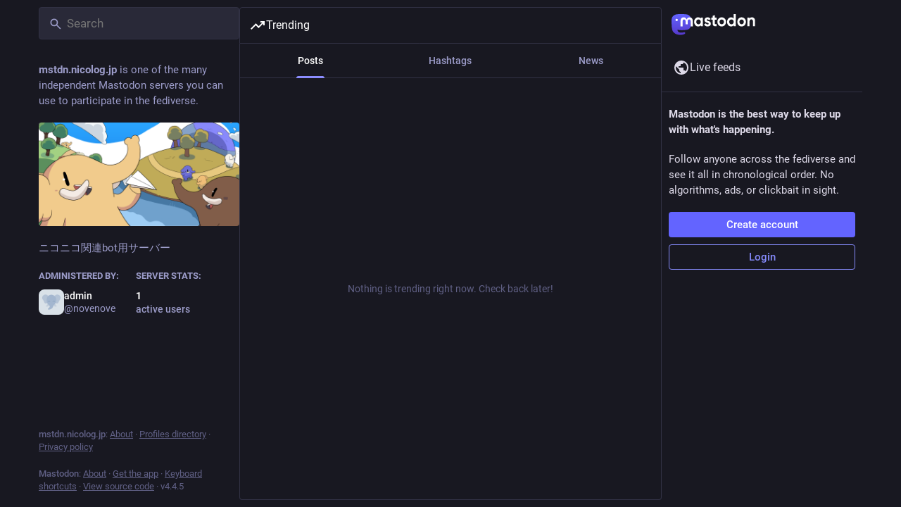

--- FILE ---
content_type: application/javascript
request_url: https://mstdn.nicolog.jp/packs/permissions-CJkLQvs0.js
body_size: -242
content:
const E=1024,I=256,A=32,R=16;function O(S){return(S&8)===8}function _(S){return(S&16)===16}export{E as P,A as a,O as b,_ as c,R as d,I as e};
//# sourceMappingURL=permissions-CJkLQvs0.js.map


--- FILE ---
content_type: application/javascript
request_url: https://mstdn.nicolog.jp/packs/content_warning-X_Ok2zt6.js
body_size: 8722
content:
const __vite__mapDeps=(i,m=__vite__mapDeps,d=(m.f||(m.f=["emoji_picker-DRy2NGyd.js","client-wT6vtYO_.js","short_number-w3W5phxu.js","index-BdTwX--g.js","numbers-CGZQWBYL.js","message-UFwkQlnu.js","getPrototypeOf-B0GyH_27.js","index-DgPXgYyr.js","ready-DpOgoWSg.js","initial_state-CaZA8Ule.js","compose-index-Cz7j_FSl.js","Helmet-BPcSXOin.js","elephant_ui_plane-BHprlJ8c.js","group-Xgbn5g1L.js","home-fill-BjwEpYg3.js","navigation_bar-BIE45I4C.js","index-DizoKcfL.js","add-D8GR9P00.js","settings-CPmE9sBj.js","notifications-D6d4zlVK.js","useSelectableClick-WdJOc2OV.js","api-BktM5Ego.js","index-C37WzBb4.js","load_locale-BIt-_LAH.js","notifications-lYn-LpJE.js","hashtags-DlzQcrtL.js","icon_with_badge-B-tBXEoS.js","column-B4vwzadM.js","scroll-BygYx8ga.js","column_header-BVb6uVLl.js","chevron_left-CnYIoVsW.js","close-BsPe8EbX.js","search-CkoTtBtu.js","compose_form_container-D5OsQsUS.js","react-textarea-autosize.browser.esm-BstEnzvw.js","use-isomorphic-layout-effect.browser.esm-D-sFEUJ5.js","index-DNYQR-Vo.js","loading_indicator-DeCSDQDQ.js","emoji_picker_dropdown_container-CbI9D0BW.js","embedded_status_content-CTmx_BJU.js","dropdown_selector-Ct4HVhrr.js","info-HtHaDKcq.js","interopRequireDefault-CdiRfGvq.js","fuzzysort-BUgAtj0X.js","index-DqdtNGNw.js","counters-BJ0cOeaq.js","follow_button-u41r49wa.js","skeleton-D9NbTYr9.js","verified_badge-B5FOq2lB.js","edit-Cyfwv5F_.js","notifications_v2-index-SA8N2HTT.js","isEqual-DYq4e33S.js","status-DMyGy685.js","index.es-DT5ZLSyE.js","card-CP-kzThV.js","logo-D6Accnpz.js","avatar_overlay-jXF_p4KI.js","toString-Bsgmptud.js","status_content-Di5eilCw.js","poll-BEQimZ31.js","permissions-CJkLQvs0.js","visibility_icon-iafPHe3c.js","index.module-sM2fS0Fl.js","not_signed_in_indicator-CCzEFwYn.js","load_gap-C8Ilzj1O.js","scrollable_list-DCdp5hl-.js","scroll_container-j4wtOYuG.js","react-router-scroll-4.es-DPJQ51nu.js","schedule_idle_task-Co3Ydhdu.js","load_more-CdbAfVjI.js","inventory_2-Cl3pumXb.js","push_notifications-index-DWiFAOvi.js","policy_controls-B6M62s40.js","setting_toggle-CPE-EXqi.js","index-DrhF_iyj.js","relationships_severance_event-DlUUDob9.js","person_add-fill-D1U4oKl8.js","avatar_group-PUipFlog.js","embedded_status-BH9VLe_T.js","status_quoted-Dpqa_0mb.js","domain_blocks-CdxSDicm.js","reports-BVf3k8fk.js","notifications_active-fill-Bd5B72X1.js","insert_chart-BTwnuSdd.js","person_add-Bq7Kcwwn.js","home_timeline-index-CJIYOz3Q.js","campaign-B6cnb957.js","index-CDWIR1K5.js","useBreakpoint-lQ5WUdV4.js","status_list_container-BF5AXp9D.js","status_list-Bpvy_886.js","gif-B7VYwtYG.js","public_timeline-index-3BWTeZwv.js","dismissable_banner-Bg4bDgrQ.js","streaming-CGWnYj4g.js","community_timeline-index-BLQedAJ-.js","firehose-index-Ce2PRbFV.js","hashtag_timeline-index-Ch0myNl6.js","tag-fitE3XYd.js","direct_timeline-index-SNhRLqpW.js","list_timeline-index-DPwG-Ote.js","delete-U0WLrPiU.js","list_alt-yox9TcbF.js","bundle_column_error-Btn_5daf.js","lists-index-WxOGGJWA.js","squiggly_arrow-jedqCbUN.js","lists-LdAFkAGx.js","status-index-C5KDaEh8.js","visibility_off-CFNdrvj5.js","timeline_hint-0fHjsenK.js","column-RVQ70INb.js","detailed_status-jwwy2KhW.js","formatted_date-jZOhBAMt.js","inline_account-tqeQomvz.js","media_gallery-OzjhbXMp.js","alt_text_badge-3kieNc2_.js","getting_started-index-BE3NFfOM.js","index-Xa-idSL3.js","use-gesture-react.esm-PiBFdzIE.js","bookmarks-fill-DgzxJ_c4.js","trending_up-De1RKRI5.js","hashtag-BzW8t4Na.js","index-DwQAxx91.js","link_footer-BgCm9Y2D.js","keyboard_shortcuts-index--NRx-CDj.js","pinned_statuses-index-BXLQmCoz.js","push_pin-7dJeX9Rz.js","account_timeline-index-DrDn2zQK.js","limited_account_hint-LvCFju6Q.js","familiar_followers-BWt2EIQm.js","person-DcoiY4fW.js","content_copy-CD6CbhEl.js","remote_hint-DEWOY0wp.js","account_gallery-index-CcPAhV9W.js","useAccountVisibility-C82W3QLj.js","account_featured-index-BtLNytxW.js","followers-index-CBanzOFt.js","following-index-Dwws5sEO.js","reblogs-index-CExXem4c.js","refresh-B2VHuqCr.js","favourites-index-Do7iBiJT.js","follow_requests-index-sTRkTx34.js","favourited_statuses-index-BXz6I2Gx.js","followed_tags-index-D5MknIpW.js","bookmarked_statuses-index-DJRl8win.js","blocks-index-CfDS8sNH.js","block-fill-C6CxGr6f.js","domain_blocks-index-BXyElmRG.js","mutes-index-DvJip-VA.js","volume_off-Bv83pE6x.js","mute_modal-3WVZqpb0.js","check_box-DXYRgbF0.js","done-illPsXew.js","radio_button-BeENtbrA.js","block_modal-D35139up.js","domain_block_modal-D9-94Rb4.js","report_modal-Brx_Hrvn.js","option-CfwsNa56.js","media_attachments-D9dydROs.js","ignore_notifications_modal-DeNTDXxj.js","embed_modal-CQIFRgkL.js","useTimeout-F7jeHEBA.js","list_adder-index-hUfse16G.js","index-C8lcLT4i.js","directory-index-DcCJkjcZ.js","useSearchParam-CO_idNLu.js","profile-BhBewmQN.js","onboarding-DlF7NCj6.js","follows-P9hHPVFn.js","column_search_header-reFrdFDN.js","compare_history_modal-Cj6L7FV_.js","explore-index-DzxdTVh6.js","search-index-CzRP5rm8.js","filter_modal-BtX_N04J.js","interaction_modal-index-D6a-FFfM.js","subscribed_languages_modal-index-D03INo9L.js","closed_registrations_modal-index-Wi3N6QXW.js","about-index-CW1_jVwg.js","server_hero_image-CcB5Dl_e.js","privacy_policy-index-vXIT3BeF.js","instance-e5PgDC_M.js","terms_of_service-index-DuCP9m6r.js","requests-DXjfxHmO.js","request-YVnvapbB.js","link_timeline-index-Dmaa2sdB.js","annual_report_modal-DDjoS3YB.js","new-CFGp3L22.js","members-B3MQbtrK.js"])))=>i.map(i=>d[i]);
var W=Object.defineProperty;var G=(e,d,n)=>d in e?W(e,d,{enumerable:!0,configurable:!0,writable:!0,value:n}):e[d]=n;var D=(e,d,n)=>G(e,typeof d!="symbol"?d+"":d,n);import{j as r,_ as t}from"./client-wT6vtYO_.js";import{R as Q,r as o}from"./index-BdTwX--g.js";import{f as Z}from"./initial_state-CaZA8Ule.js";import{S as H}from"./skeleton-D9NbTYr9.js";import{c as M}from"./index-DizoKcfL.js";import{L as J}from"./short_number-w3W5phxu.js";import{u as X,a as U,ah as Y,ai as tt,aj as et,ak as rt,af as nt,al as ot,b as it,O as st,am as at}from"./useSelectableClick-WdJOc2OV.js";import{M as b}from"./message-UFwkQlnu.js";class Lt extends Q.PureComponent{constructor(){super(...arguments);D(this,"handleMouseEnter",({currentTarget:n})=>{if(Z)return;n.querySelectorAll("img.custom-emoji").forEach(l=>{const s=l.getAttribute("data-original");s!=null&&(l.src=s)})});D(this,"handleMouseLeave",({currentTarget:n})=>{if(Z)return;n.querySelectorAll("img.custom-emoji").forEach(l=>{const s=l.getAttribute("data-static");s!=null&&(l.src=s)})})}render(){const{others:n,localDomain:i}=this.props;let l,s,m;if(n&&n.size>0?m=n.first():this.props.account&&(m=this.props.account),n&&n.size>1)l=n.take(2).map(c=>r.jsx("bdi",{children:r.jsx("strong",{className:"display-name__html",dangerouslySetInnerHTML:{__html:c.get("display_name_html")}})},c.get("id"))).reduce((c,h)=>[c,", ",h]),n.size-2>0&&(s=`+${n.size-2}`);else if(m){let c=m.get("acct");!c.includes("@")&&i&&(c=`${c}@${i}`),l=r.jsx("bdi",{children:r.jsx("strong",{className:"display-name__html",dangerouslySetInnerHTML:{__html:m.get("display_name_html")}})}),s=r.jsxs("span",{className:"display-name__account",children:["@",c]})}else l=r.jsx("bdi",{children:r.jsx("strong",{className:"display-name__html",children:r.jsx(H,{width:"10ch"})})}),s=r.jsx("span",{className:"display-name__account",children:r.jsx(H,{width:"7ch"})});return r.jsxs("span",{className:"display-name",onMouseEnter:this.handleMouseEnter,onMouseLeave:this.handleMouseLeave,children:[l," ",s]})}}const S=e=>e===null?!0:typeof e=="object"&&"text"in e,k=e=>!e||!S(e)?!1:"action"in e,ut=e=>!e||!S(e)?!1:"href"in e;let ct=0;const _t=({items:e,loading:d,scrollable:n,onClose:i,openedViaKeyboard:l,renderItem:s,renderHeader:m,onItemClick:c})=>{const h=o.useRef(null),v=o.useRef(null);o.useEffect(()=>{const a=_=>{_.target instanceof Node&&h.current&&!h.current.contains(_.target)&&(i(),_.stopPropagation(),_.preventDefault())},u=_=>{if(!h.current)return;const p=Array.from(h.current.querySelectorAll("a, button")),f=document.activeElement?p.indexOf(document.activeElement):-1;let E;switch(_.key){case"ArrowDown":E=p[f+1]??p[0];break;case"ArrowUp":E=p[f-1]??p[p.length-1];break;case"Tab":_.shiftKey?E=p[f-1]??p[p.length-1]:E=p[f+1]??p[0];break;case"Home":E=p[0];break;case"End":E=p[p.length-1];break;case"Escape":i();break}E&&E instanceof HTMLElement&&(E.focus(),_.preventDefault(),_.stopPropagation())};return document.addEventListener("click",a,{capture:!0}),document.addEventListener("keydown",u,{capture:!0}),v.current&&l&&v.current.focus({preventScroll:!0}),()=>{document.removeEventListener("click",a,{capture:!0}),document.removeEventListener("keydown",u,{capture:!0})}},[i,l]);const L=o.useCallback(a=>{v.current=a},[]),g=o.useCallback(a=>{const u=Number(a.currentTarget.getAttribute("data-index")),_=e==null?void 0:e[u];i(),_&&(typeof c=="function"?(a.preventDefault(),c(_,u)):k(_)&&(a.preventDefault(),_.action()))},[i,c,e]),w=o.useCallback(a=>{(a.key==="Enter"||a.key===" ")&&g(a)},[g]),I=s??((a,u)=>{if(!S(a))return null;if(a===null)return r.jsx("li",{className:"dropdown-menu__separator"},`sep-${u}`);const{text:_,dangerous:p}=a;let f;return k(a)?f=r.jsx("button",{ref:u===0?L:void 0,onClick:g,onKeyUp:w,"data-index":u,children:_}):ut(a)?f=r.jsx("a",{href:a.href,target:a.target??"_target","data-method":a.method,rel:"noopener",ref:u===0?L:void 0,onClick:g,onKeyUp:w,"data-index":u,children:_}):f=r.jsx(J,{to:a.to,ref:u===0?L:void 0,onClick:g,onKeyUp:w,"data-index":u,children:_}),r.jsx("li",{className:M("dropdown-menu__item",{"dropdown-menu__item--dangerous":p}),children:f},`${_}-${u}`)});return r.jsxs("div",{className:M("dropdown-menu__container",{"dropdown-menu__container--loading":d}),ref:h,children:[(d||!e)&&r.jsx(at,{size:30,strokeWidth:3.5}),!d&&m&&e&&r.jsx("div",{className:"dropdown-menu__container__header",children:m(e)}),!d&&e&&r.jsx("ul",{className:M("dropdown-menu__container__list",{"dropdown-menu__container__list--scrollable":n}),children:e.map((a,u)=>I(a,u,{onClick:g,onKeyUp:w}))})]})},dt=[5,5],lt={strategy:"fixed"},wt=({children:e,icon:d,iconComponent:n,items:i,loading:l,title:s="Menu",disabled:m,scrollable:c,placement:h="bottom",status:v,forceDropdown:L=!1,renderItem:g,renderHeader:w,onOpen:x,onItemClick:I,scrollKey:a})=>{const u=X(),_=U(T=>T.dropdownMenu.openId),p=U(T=>T.dropdownMenu.keyboard),[f]=o.useState(ct++),E=f===_,O=o.useRef(null),N=o.useId(),V=v?v.getIn(["account","id"]):void 0,R=o.useCallback(()=>{O.current&&O.current.focus({preventScroll:!0}),u(Y({modalType:"ACTIONS",ignoreFocus:!1})),u(tt({id:f}))},[u,f]),C=o.useCallback(T=>{const P=Number(T.currentTarget.getAttribute("data-index")),A=i==null?void 0:i[P];R(),A&&(typeof I=="function"?(T.preventDefault(),I(A,P)):k(A)&&(T.preventDefault(),A.action()))},[R,I,i]),K=o.useCallback(T=>{const{type:P}=T;E?R():(x==null||x(),V&&u(et([V])),rt()&&!L?u(nt({modalType:"ACTIONS",modalProps:{actions:i,onClick:C}})):u(ot({id:f,keyboard:P!=="click",scrollKey:a})))},[u,f,V,a,x,C,E,i,L,R]);o.useEffect(()=>()=>{f===_&&R()},[f,_,R]);let y;const F={disabled:m,onClick:K,"aria-expanded":E,"aria-controls":N,ref:O};if(e)y=o.cloneElement(o.Children.only(e),F);else if(d&&n)y=r.jsx(it,{icon:E?"close":d,iconComponent:n,title:s,active:E,...F});else return null;return r.jsxs(r.Fragment,{children:[y,r.jsx(st,{show:E,offset:dt,placement:h,flip:!0,target:O,popperConfig:lt,children:({props:T,arrowProps:P,placement:A})=>r.jsx("div",{...T,id:N,children:r.jsxs("div",{className:`dropdown-animation dropdown-menu ${A}`,children:[r.jsx("div",{className:`dropdown-menu__arrow ${A}`,...P}),r.jsx(_t,{items:i,loading:l,scrollable:c,onClose:R,openedViaKeyboard:p,renderItem:g,renderHeader:w,onItemClick:I})]})})})]})},B=()=>null,j=()=>{},q=class q extends o.PureComponent{constructor(){super(...arguments);D(this,"state",{mod:void 0,forceRender:!1});D(this,"load",n=>{const{fetchComponent:i,onFetch:l,onFetchSuccess:s,onFetchFail:m,renderDelay:c}=n||this.props,h=q.cache.get(i);return i===void 0?(this.setState({mod:null}),Promise.resolve()):(l(),h?(this.setState({mod:h.default}),s(),Promise.resolve()):(this.setState({mod:void 0}),c!==0&&(this.timestamp=new Date,this.timeout=setTimeout(()=>this.setState({forceRender:!0}),c)),i().then(v=>{q.cache.set(i,v),this.setState({mod:v.default}),s()}).catch(v=>{this.setState({mod:null}),m(v)})))})}UNSAFE_componentWillMount(){this.load(this.props)}UNSAFE_componentWillReceiveProps(n){n.fetchComponent!==this.props.fetchComponent&&this.load(n)}componentWillUnmount(){this.timeout&&clearTimeout(this.timeout)}render(){const{loading:n,error:i,children:l,renderDelay:s}=this.props,{mod:m,forceRender:c}=this.state,h=this.timestamp?new Date-this.timestamp:s;return m===void 0?h>=s||c?r.jsx(n,{}):null:m===null?r.jsx(i,{onRetry:this.load}):l(m)}};D(q,"defaultProps",{loading:B,error:B,renderDelay:0,onFetch:j,onFetchSuccess:j,onFetchFail:j}),D(q,"cache",new Map);let $=q;function It(){return t(()=>import("./emoji_picker-DRy2NGyd.js"),__vite__mapDeps([0,1,2,3,4,5,6,7,8,9]))}function Pt(){return t(()=>import("./compose-index-Cz7j_FSl.js"),__vite__mapDeps([10,1,3,11,2,4,5,12,13,14,15,16,17,18,19,20,21,22,9,8,7,23,24,25,26,27,28,29,30,31,32,33,34,35,36,37,38,39,40,41,42,43,44,45,46,47,48,49]))}function qt(){return t(()=>import("./notifications_v2-index-SA8N2HTT.js"),__vite__mapDeps([50,1,3,11,2,4,5,51,52,16,20,21,22,9,8,7,23,53,54,55,56,57,58,59,60,61,62,19,63,27,28,29,17,30,31,64,37,65,66,67,42,68,69,70,36,71,72,40,41,73,74,75,76,77,78,39,45,46,79,80,81,82,49,14,83,84,47]))}function xt(){return t(()=>import("./home_timeline-index-CJIYOz3Q.js"),__vite__mapDeps([85,1,3,16,11,2,4,5,20,21,22,9,8,7,23,86,14,55,26,63,87,12,17,30,38,88,27,28,29,31,89,90,91,41,46,36,37,48,79,80,81,52,53,54,56,57,58,59,60,61,64,65,66,67,42,68,69,73,74,47]))}function Ot(){return t(()=>import("./public_timeline-index-3BWTeZwv.js"),__vite__mapDeps([92,1,3,11,2,4,5,20,21,22,9,8,7,23,16,93,31,94,27,28,29,17,30,89,90,91,41,46,36,37,48,79,80,81,52,53,54,55,56,57,58,59,60,61,64,65,66,67,42,68,69,73,74,47]))}function Vt(){return t(()=>import("./community_timeline-index-BLQedAJ-.js"),__vite__mapDeps([95,1,3,11,2,4,5,20,21,22,9,8,7,23,16,13,93,31,94,27,28,29,17,30,89,90,91,41,46,36,37,48,79,80,81,52,53,54,55,56,57,58,59,60,61,64,65,66,67,42,68,69,73,74,47]))}function yt(){return t(()=>import("./firehose-index-Ce2PRbFV.js"),__vite__mapDeps([96,1,3,11,2,4,5,20,21,22,9,8,7,23,16,94,93,31,27,28,29,17,30,73,74,89,90,91,41,46,36,37,48,79,80,81,52,53,54,55,56,57,58,59,60,61,64,65,66,67,42,68,69,47]))}function Mt(){return t(()=>import("./hashtag_timeline-index-Ch0myNl6.js"),__vite__mapDeps([97,1,3,11,2,4,5,20,21,22,9,8,7,23,16,51,52,53,54,55,56,57,58,59,60,61,98,94,27,28,29,17,30,31,89,90,91,41,46,36,37,48,79,80,81,64,65,66,67,42,68,69,6,35,74,73,47]))}function bt(){return t(()=>import("./direct_timeline-index-SNhRLqpW.js"),__vite__mapDeps([99,1,3,11,2,4,5,20,21,22,9,8,7,23,16,94,27,28,29,17,30,31,65,66,67,42,68,69,37,53,58,59,47]))}function jt(){return t(()=>import("./list_timeline-index-DPwG-Ote.js"),__vite__mapDeps([100,1,3,11,2,4,5,20,21,22,9,8,7,23,16,101,49,102,94,27,28,29,17,30,31,37,103,36,91,89,90,41,46,48,79,80,81,52,53,54,55,56,57,58,59,60,61,64,65,66,67,42,68,69,47]))}function kt(){return t(()=>import("./lists-index-WxOGGJWA.js"),__vite__mapDeps([104,1,3,11,2,4,5,17,102,105,21,22,9,8,20,7,23,16,27,28,29,30,31,65,66,67,42,68,69,37,106,47]))}function St(){return t(()=>import("./status-index-C5KDaEh8.js"),__vite__mapDeps([107,1,2,3,4,5,16,11,20,21,22,9,8,7,23,53,108,37,109,66,67,42,103,36,27,28,91,80,81,29,17,30,31,52,54,55,56,57,58,59,60,61,79,110,111,112,113,114,115,68,47]))}function Nt(){return t(()=>import("./getting_started-index-BE3NFfOM.js"),__vite__mapDeps([116,1,3,11,2,4,5,27,28,117,16,20,21,22,9,8,7,23,118,17,119,14,18,41,19,24,76,84,120,44,36,37,45,46,47,48,26,55,32,25,31,88,98,102,106,60,121,122,123]))}function Ct(){return t(()=>import("./keyboard_shortcuts-index--NRx-CDj.js"),__vite__mapDeps([124,1,2,3,4,5,11,20,21,22,9,8,7,23,16,41,27,28,29,17,30,31]))}function Ft(){return t(()=>import("./pinned_statuses-index-BXLQmCoz.js"),__vite__mapDeps([125,1,2,3,4,5,11,20,21,22,9,8,7,23,16,126,90,91,30,31,41,46,36,37,48,79,80,81,52,53,54,55,56,57,58,59,60,61,64,65,66,67,42,68,69,110,29,17,28,47]))}function Zt(){return t(()=>import("./account_timeline-index-DrDn2zQK.js"),__vite__mapDeps([127,1,2,3,4,5,20,21,22,9,8,7,23,16,103,11,36,37,27,28,91,128,29,17,30,31,129,24,82,80,81,13,130,131,45,46,112,34,35,60,77,56,90,41,48,79,52,53,54,55,57,58,59,61,64,65,66,67,42,68,69,110,132,109,118,126,47]))}function Ht(){return t(()=>import("./account_gallery-index-CcPAhV9W.js"),__vite__mapDeps([133,1,3,20,2,4,5,21,22,9,8,7,23,16,128,29,17,30,31,11,129,24,82,80,81,13,130,36,37,131,45,46,112,34,35,60,77,56,132,109,65,66,67,42,68,69,103,27,28,91,110,134,108,115,47]))}function Ut(){return t(()=>import("./account_featured-index-BtLNytxW.js"),__vite__mapDeps([135,1,3,2,4,5,20,21,22,9,8,7,23,16,44,36,37,45,46,47,48,128,29,17,30,31,11,129,24,82,80,81,13,130,131,112,34,35,60,77,56,132,109,103,27,28,91,110,134,121,122]))}function Bt(){return t(()=>import("./followers-index-CBanzOFt.js"),__vite__mapDeps([136,1,2,3,4,5,20,21,22,9,8,7,23,16,44,36,37,45,46,47,48,109,128,29,17,30,31,11,129,24,82,80,81,13,130,131,112,34,35,60,77,56,103,27,28,91,65,66,67,42,68,69,110]))}function $t(){return t(()=>import("./following-index-Dwws5sEO.js"),__vite__mapDeps([137,1,2,3,4,5,20,21,22,9,8,7,23,16,44,36,37,45,46,47,48,109,128,29,17,30,31,11,129,24,82,80,81,13,130,131,112,34,35,60,77,56,103,27,28,91,65,66,67,42,68,69,110]))}function zt(){return t(()=>import("./reblogs-index-CExXem4c.js"),__vite__mapDeps([138,1,2,3,4,5,11,20,21,22,9,8,7,23,16,139,44,36,37,45,46,47,48,29,17,30,31,65,66,67,42,68,69,110,28]))}function Kt(){return t(()=>import("./favourites-index-Do7iBiJT.js"),__vite__mapDeps([140,1,2,3,4,5,11,20,21,22,9,8,7,23,16,139,44,36,37,45,46,47,48,29,17,30,31,65,66,67,42,68,69,110,28]))}function Wt(){return t(()=>import("./follow_requests-index-sTRkTx34.js"),__vite__mapDeps([141,1,2,3,4,5,11,20,21,22,9,8,7,23,16,84,65,66,67,42,68,69,37,110,29,17,30,31,28,47]))}function Gt(){return t(()=>import("./favourited_statuses-index-BXz6I2Gx.js"),__vite__mapDeps([142,1,3,11,2,4,5,20,21,22,9,8,7,23,16,27,28,29,17,30,31,90,91,41,46,36,37,48,79,80,81,52,53,54,55,56,57,58,59,60,61,64,65,66,67,42,68,69,47]))}function Qt(){return t(()=>import("./followed_tags-index-D5MknIpW.js"),__vite__mapDeps([143,1,3,11,2,4,5,20,21,22,9,8,7,23,16,98,36,37,27,28,29,17,30,31,121,122,47,65,66,67,42,68,69]))}function Jt(){return t(()=>import("./bookmarked_statuses-index-DJRl8win.js"),__vite__mapDeps([144,1,3,11,2,4,5,119,20,21,22,9,8,7,23,16,27,28,29,17,30,31,90,91,41,46,36,37,48,79,80,81,52,53,54,55,56,57,58,59,60,61,64,65,66,67,42,68,69,47]))}function Xt(){return t(()=>import("./blocks-index-CfDS8sNH.js"),__vite__mapDeps([145,1,2,3,4,5,20,21,22,9,8,7,23,16,146,44,36,37,45,46,47,48,65,66,67,42,68,69,110,29,17,30,31,28]))}function Yt(){return t(()=>import("./domain_blocks-index-BXyElmRG.js"),__vite__mapDeps([147,1,3,11,2,4,5,146,21,22,9,8,27,28,29,16,17,30,20,7,23,31,80,36,37,65,66,67,42,68,69]))}function te(){return t(()=>import("./mutes-index-DvJip-VA.js"),__vite__mapDeps([148,1,2,3,4,5,11,20,21,22,9,8,7,23,16,149,44,36,37,45,46,47,48,65,66,67,42,68,69,110,29,17,30,31,28]))}function ee(){return t(()=>import("./mute_modal-3WVZqpb0.js"),__vite__mapDeps([150,1,3,16,20,2,4,5,21,22,9,8,7,23,86,108,149,36,37,151,152,153,47]))}function re(){return t(()=>import("./block_modal-D35139up.js"),__vite__mapDeps([154,1,3,16,20,2,4,5,21,22,9,8,7,23,86,108,36,37,47]))}function ne(){return t(()=>import("./domain_block_modal-D9-94Rb4.js"),__vite__mapDeps([155,1,3,86,20,2,4,5,21,22,9,8,7,23,16,108,80,36,37]))}function oe(){return t(()=>import("./report_modal-Brx_Hrvn.js"),__vite__mapDeps([156,1,2,3,4,5,20,21,22,9,8,7,23,16,31,81,36,37,157,152,74,158,58,59,61,47]))}function ie(){return t(()=>import("./ignore_notifications_modal-DeNTDXxj.js"),__vite__mapDeps([159,1,3,20,2,4,5,21,22,9,8,7,23,16,70,36,37]))}function se(){return t(()=>import("./media_gallery-OzjhbXMp.js"),__vite__mapDeps([114,1,3,16,20,2,4,5,21,22,9,8,7,23,115]))}function ae(){return t(()=>import("./useSelectableClick-WdJOc2OV.js").then(e=>e.er),__vite__mapDeps([20,3,1,2,4,5,21,22,9,8,7,23,16]))}function ue(){return t(()=>import("./embed_modal-CQIFRgkL.js"),__vite__mapDeps([160,1,3,20,2,4,5,21,22,9,8,7,23,16,36,37,131,161]))}function ce(){return t(()=>import("./list_adder-index-hUfse16G.js"),__vite__mapDeps([162,1,3,20,2,4,5,21,22,9,8,7,23,16,31,102,36,37,151,152,106]))}function _e(){return t(()=>import("./index-C8lcLT4i.js").then(e=>e.i),__vite__mapDeps([163,3,1]))}function de(){return t(()=>import("./useSelectableClick-WdJOc2OV.js").then(e=>e.es),__vite__mapDeps([20,3,1,2,4,5,21,22,9,8,7,23,16]))}function le(){return t(()=>import("./directory-index-DcCJkjcZ.js"),__vite__mapDeps([164,1,3,11,2,4,5,20,21,22,9,8,7,23,16,13,27,28,29,17,30,31,69,37,153,66,67,42,165,36,47]))}function me(){return t(()=>import("./profile-BhBewmQN.js"),__vite__mapDeps([166,1,3,16,11,2,4,5,74,49,130,20,21,22,9,8,7,23,167,36,37,27,28,29,17,30,31]))}function pe(){return t(()=>import("./follows-P9hHPVFn.js"),__vite__mapDeps([168,1,3,11,2,4,5,62,130,20,21,22,9,8,7,23,16,44,36,37,45,46,47,48,27,28,29,17,30,31,169,65,66,67,42,68,69]))}function fe(){return t(()=>import("./compare_history_modal-Cj6L7FV_.js"),__vite__mapDeps([170,1,3,20,2,4,5,21,22,9,8,7,23,16,31,113,158,47]))}function Ee(){return t(()=>import("./explore-index-DzxdTVh6.js"),__vite__mapDeps([171,1,3,11,2,4,5,120,27,28,29,16,17,30,20,21,22,9,8,7,23,31,55,32,25,88,37,47,54,90,91,41,46,36,48,79,80,81,52,53,56,57,58,59,60,61,64,65,66,67,42,68,69,121,122]))}function he(){return t(()=>import("./search-index-CzRP5rm8.js"),__vite__mapDeps([172,1,3,11,2,4,5,13,25,98,20,21,22,9,8,7,23,16,44,36,37,45,46,47,48,27,28,29,17,30,31,121,122,65,66,67,42,68,69,79,80,81,52,53,54,55,56,57,58,59,60,61,32,165]))}function ve(){return t(()=>import("./filter_modal-BtX_N04J.js"),__vite__mapDeps([173,1,2,3,4,5,20,21,22,9,8,7,23,16,31,36,37,43,17]))}function Te(){return t(()=>import("./interaction_modal-index-D6a-FFfM.js"),__vite__mapDeps([174,1,3,16,57,7,8,9,62,83,84,20,2,4,5,21,22,23,36,37]))}function ge(){return t(()=>import("./subscribed_languages_modal-index-D03INo9L.js"),__vite__mapDeps([175,1,2,3,4,5,20,21,22,9,8,7,23,16,31,36,37,157,152]))}function Re(){return t(()=>import("./closed_registrations_modal-index-Wi3N6QXW.js"),__vite__mapDeps([176,1,3,20,2,4,5,21,22,9,8,7,23,16]))}function Ae(){return t(()=>import("./about-index-CW1_jVwg.js"),__vite__mapDeps([177,1,3,11,2,4,5,20,21,22,9,8,7,23,16,44,36,37,45,46,47,48,27,28,178,123]))}function De(){return t(()=>import("./privacy_policy-index-vXIT3BeF.js"),__vite__mapDeps([179,1,3,11,2,4,5,180,21,22,9,8,27,28,112,47]))}function Le(){return t(()=>import("./terms_of_service-index-DuCP9m6r.js"),__vite__mapDeps([181,1,3,11,2,4,5,180,21,22,9,8,27,28,103,16,36,37,20,7,23,91]))}function we(){return t(()=>import("./requests-DXjfxHmO.js"),__vite__mapDeps([182,1,3,11,2,4,5,20,21,22,9,8,7,23,16,72,40,41,70,151,152,27,28,29,17,30,31,65,66,67,42,68,69,37,101,81,73,74,47]))}function Ie(){return t(()=>import("./request-YVnvapbB.js"),__vite__mapDeps([183,1,3,11,2,4,5,20,21,22,9,8,7,23,16,101,152,70,27,28,29,17,30,31,65,66,67,42,68,69,37,52,53,54,55,56,57,58,59,60,61,49,75,14,83,76,44,36,45,46,47,48,79,80,81]))}function Pe(){return t(()=>import("./link_timeline-index-Dmaa2sdB.js"),__vite__mapDeps([184,1,3,11,2,4,5,120,20,21,22,9,8,7,23,16,27,28,29,17,30,31,89,90,91,41,46,36,37,48,79,80,81,52,53,54,55,56,57,58,59,60,61,64,65,66,67,42,68,69,47]))}function qe(){return t(()=>import("./annual_report_modal-DDjoS3YB.js"),__vite__mapDeps([185,1,3,20,2,4,5,21,22,9,8,7,23,16,37,122,111,112,113,52,53,54,55,56,57,58,59,60,61,114,115,79,80,81,68,47]))}function xe(){return t(()=>import("./new-CFGp3L22.js"),__vite__mapDeps([186,1,3,11,2,4,5,20,21,22,9,8,7,23,16,74,102,77,27,28,29,17,30,31,37,187,62,105,36,169,45,65,66,67,42,68,69,48,47]))}function Oe(){return t(()=>import("./members-B3MQbtrK.js"),__vite__mapDeps([187,1,3,11,2,4,5,62,102,105,20,21,22,9,8,7,23,16,36,37,27,28,29,17,30,31,169,45,65,66,67,42,68,69,48,47]))}const Ve=e=>o.createElement("svg",{xmlns:"http://www.w3.org/2000/svg",height:24,viewBox:"0 -960 960 960",width:24,...e},o.createElement("path",{d:"M240-400q-33 0-56.5-23.5T160-480q0-33 23.5-56.5T240-560q33 0 56.5 23.5T320-480q0 33-23.5 56.5T240-400Zm240 0q-33 0-56.5-23.5T400-480q0-33 23.5-56.5T480-560q33 0 56.5 23.5T560-480q0 33-23.5 56.5T480-400Zm240 0q-33 0-56.5-23.5T640-480q0-33 23.5-56.5T720-560q33 0 56.5 23.5T800-480q0 33-23.5 56.5T720-400Z"})),ye=e=>o.createElement("svg",{xmlns:"http://www.w3.org/2000/svg",height:24,viewBox:"0 -960 960 960",width:24,...e},o.createElement("path",{d:"M480-80q-83 0-156-31.5T197-197q-54-54-85.5-127T80-480q0-83 31.5-156T197-763q54-54 127-85.5T480-880q83 0 156 31.5T763-763q54 54 85.5 127T880-480v58q0 59-40.5 100.5T740-280q-35 0-66-15t-52-43q-29 29-65.5 43.5T480-280q-83 0-141.5-58.5T280-480q0-83 58.5-141.5T480-680q83 0 141.5 58.5T680-480v58q0 26 17 44t43 18q26 0 43-18t17-44v-58q0-134-93-227t-227-93q-134 0-227 93t-93 227q0 134 93 227t227 93h200v80H480Zm0-280q50 0 85-35t35-85q0-50-35-85t-85-35q-50 0-85 35t-35 85q0 50 35 85t85 35Z"})),Me=e=>o.createElement("svg",{xmlns:"http://www.w3.org/2000/svg",height:24,viewBox:"0 -960 960 960",width:24,...e},o.createElement("path",{d:"M240-80q-33 0-56.5-23.5T160-160v-400q0-33 23.5-56.5T240-640h40v-80q0-83 58.5-141.5T480-920q83 0 141.5 58.5T680-720v80h40q33 0 56.5 23.5T800-560v400q0 33-23.5 56.5T720-80H240Zm0-80h480v-400H240v400Zm240-120q33 0 56.5-23.5T560-360q0-33-23.5-56.5T480-440q-33 0-56.5 23.5T400-360q0 33 23.5 56.5T480-280ZM360-640h240v-80q0-50-35-85t-85-35q-50 0-85 35t-35 85v80ZM240-160v-400 400Z"})),be=e=>o.createElement("svg",{xmlns:"http://www.w3.org/2000/svg",height:24,viewBox:"0 -960 960 960",width:24,...e},o.createElement("path",{d:"M480-80q-83 0-156-31.5T197-197q-54-54-85.5-127T80-480q0-83 31.5-156T197-763q54-54 127-85.5T480-880q83 0 156 31.5T763-763q54 54 85.5 127T880-480q0 83-31.5 156T763-197q-54 54-127 85.5T480-80Zm-40-82v-78q-33 0-56.5-23.5T360-320v-40L168-552q-3 18-5.5 36t-2.5 36q0 121 79.5 212T440-162Zm276-102q41-45 62.5-100.5T800-480q0-98-54.5-179T600-776v16q0 33-23.5 56.5T520-680h-80v80q0 17-11.5 28.5T400-560h-80v80h240q17 0 28.5 11.5T600-440v120h40q26 0 47 15.5t29 40.5Z"})),je=e=>o.createElement("svg",{xmlns:"http://www.w3.org/2000/svg",height:24,viewBox:"0 -960 960 960",width:24,...e},o.createElement("path",{d:"M484-80q-84 0-157.5-32t-128-86.5Q144-253 112-326.5T80-484q0-146 93-257.5T410-880q-18 99 11 193.5T521-521q71 71 165.5 100T880-410q-26 144-138 237T484-80Zm0-80q88 0 163-44t118-121q-86-8-163-43.5T464-465q-61-61-97-138t-43-163q-77 43-120.5 118.5T160-484q0 135 94.5 229.5T484-160Zm-20-305Z"}));var z=(e=>(e.Warning="warning",e.Filter="filter",e))(z||{});const mt=e=>{e.stopPropagation()},pt=({children:e,variant:d,expanded:n,onClick:i})=>{const l=o.useId(),s=o.useRef(null),m=o.useCallback(c=>{s.current&&c.target!==s.current&&!s.current.contains(c.target)&&(s.current.click(),s.current.focus())},[]);return r.jsxs("div",{className:d==="warning"?"content-warning":"content-warning content-warning--filter",onClick:m,onMouseUp:mt,children:[r.jsx("p",{id:l,children:e}),r.jsx("button",{ref:s,className:"link-button",onClick:i,"aria-describedby":l,children:n?r.jsx(b,{id:"content_warning.hide",defaultMessage:"Hide post"}):d==="warning"?r.jsx(b,{id:"content_warning.show_more",defaultMessage:"Show more"}):r.jsx(b,{id:"content_warning.show",defaultMessage:"Show anyway"})})]})},ke=({text:e,expanded:d,onClick:n})=>r.jsx(pt,{expanded:d,onClick:n,variant:z.Warning,children:r.jsx("span",{dangerouslySetInnerHTML:{__html:e}})});export{fe as $,Ae as A,Jt as B,Vt as C,Lt as D,Ee as E,Gt as F,Nt as G,Mt as H,$ as I,_e as J,Ct as K,jt as L,te as M,qt as N,me as O,Ot as P,k as Q,zt as R,he as S,Le as T,ut as U,qe as V,ie as W,Re as X,Te as Y,ge as Z,ve as _,_t as a,ce as a0,ue as a1,oe as a2,ne as a3,re as a4,ee as a5,pt as a6,z as a7,wt as a8,Ve as a9,se as aa,de as ab,ae as ac,ke as ad,ye as ae,Me as af,je as ag,be as ah,It as ai,le as b,bt as c,xt as d,Pt as e,De as f,yt as g,Pe as h,xe as i,Oe as j,we as k,Ie as l,Ft as m,pe as n,Zt as o,Ut as p,Bt as q,$t as r,Ht as s,St as t,Kt as u,Wt as v,Xt as w,Yt as x,Qt as y,kt as z};
//# sourceMappingURL=content_warning-X_Ok2zt6.js.map


--- FILE ---
content_type: application/javascript
request_url: https://mstdn.nicolog.jp/packs/explore-index-DzxdTVh6.js
body_size: 3070
content:
var C=Object.defineProperty;var P=(t,a,o)=>a in t?C(t,a,{enumerable:!0,configurable:!0,writable:!0,value:o}):t[a]=o;var N=(t,a,o)=>P(t,typeof a!="symbol"?a+"":a,o);import{j as s}from"./client-wT6vtYO_.js";import{r as l,u as y,d as M}from"./index-BdTwX--g.js";import{H as T}from"./Helmet-BPcSXOin.js";import{L as k,S as $,w as g,N as m,a as D,R as p}from"./short_number-w3W5phxu.js";import{S as R}from"./trending_up-De1RKRI5.js";import{C as H}from"./column-B4vwzadM.js";import{C as z}from"./column_header-BVb6uVLl.js";import{S as A}from"./logo-D6Accnpz.js";import{S as E}from"./search-CkoTtBtu.js";import{u as B}from"./useBreakpoint-lQ5WUdV4.js";import{a$ as F,i as h,d$ as O,dm as U,e0 as q,z as K,e1 as W,a as Z,u as G,c_ as J,A as Q,b as V,cZ as X,bg as Y,l as ss}from"./useSelectableClick-WdJOc2OV.js";import{L as f}from"./loading_indicator-DeCSDQDQ.js";import{c as es}from"./index-DizoKcfL.js";import{R as ts}from"./index-DgPXgYyr.js";import{S as u}from"./skeleton-D9NbTYr9.js";import{A as os}from"./card-CP-kzThV.js";import{M as r}from"./message-UFwkQlnu.js";import{S as as}from"./status_list-Bpvy_886.js";import{d as x}from"./initial_state-CaZA8Ule.js";import{S as rs}from"./close-BsPe8EbX.js";import{D as is}from"./content_warning-X_Ok2zt6.js";import{F as ns}from"./follow_button-u41r49wa.js";import{I as ls}from"./hashtag-BzW8t4Na.js";import"./numbers-CGZQWBYL.js";import"./scroll-BygYx8ga.js";import"./add-D8GR9P00.js";import"./chevron_left-CnYIoVsW.js";import"./hashtags-DlzQcrtL.js";import"./api-BktM5Ego.js";import"./index-C37WzBb4.js";import"./ready-DpOgoWSg.js";import"./load_locale-BIt-_LAH.js";import"./gif-B7VYwtYG.js";import"./info-HtHaDKcq.js";import"./verified_badge-B5FOq2lB.js";import"./status_quoted-Dpqa_0mb.js";import"./domain_blocks-CdxSDicm.js";import"./reports-BVf3k8fk.js";import"./status-DMyGy685.js";import"./index.es-DT5ZLSyE.js";import"./avatar_overlay-jXF_p4KI.js";import"./toString-Bsgmptud.js";import"./status_content-Di5eilCw.js";import"./poll-BEQimZ31.js";import"./permissions-CJkLQvs0.js";import"./visibility_icon-iafPHe3c.js";import"./load_gap-C8Ilzj1O.js";import"./scrollable_list-DCdp5hl-.js";import"./scroll_container-j4wtOYuG.js";import"./react-router-scroll-4.es-DPJQ51nu.js";import"./interopRequireDefault-CdiRfGvq.js";import"./schedule_idle_task-Co3Ydhdu.js";import"./load_more-CdbAfVjI.js";import"./index-DNYQR-Vo.js";import"./index-DwQAxx91.js";const ds=(t,a)=>s.jsx(r,{id:"link_preview.shares",defaultMessage:"{count, plural, one {{counter} post} other {{counter} posts}}",values:{count:a,counter:s.jsx("strong",{children:t})}}),cs=({url:t,title:a,lang:o,publisher:e,publishedAt:n,author:d,authorAccount:i,sharedTimes:c,thumbnail:j,thumbnailDescription:b,blurhash:S,expanded:L})=>{const[w,v]=l.useState(!1),I=l.useCallback(()=>{v(!0)},[v]);return s.jsxs("div",{className:es("story",{expanded:L}),children:[s.jsxs("div",{className:"story__details",children:[s.jsxs("div",{className:"story__details__publisher",children:[e?s.jsx("span",{lang:o,children:e}):s.jsx(u,{width:50}),n&&s.jsxs(s.Fragment,{children:[" · ",s.jsx(ts,{timestamp:n})]})]}),s.jsx("a",{className:"story__details__title",lang:o,href:t,target:"blank",rel:"noopener",children:a||s.jsx(u,{})}),s.jsxs("div",{className:"story__details__shared",children:[d?s.jsx(r,{id:"link_preview.author",className:"story__details__shared__author",defaultMessage:"By {name}",values:{name:i?s.jsx(os,{accountId:i}):s.jsx("strong",{children:d})}}):s.jsx("span",{}),typeof c=="number"?s.jsx(k,{className:"story__details__shared__pill",to:`/links/${encodeURIComponent(t)}`,children:s.jsx($,{value:c,renderer:ds})}):s.jsx(u,{width:"10ch"})]})]}),s.jsx("a",{className:"story__thumbnail",href:t,target:"blank",rel:"noopener",children:j?s.jsxs(s.Fragment,{children:[!w&&s.jsx(F,{hash:S,className:"story__thumbnail__preview"}),s.jsx("img",{src:j,onLoad:I,alt:b,title:b,lang:o})]}):s.jsx(u,{})})]})},ms=t=>({links:t.getIn(["trends","links","items"]),isLoading:t.getIn(["trends","links","isLoading"])});class ps extends l.PureComponent{componentDidMount(){const{dispatch:a,links:o,history:e}=this.props;e.action==="POP"&&o.size>0||a(O())}render(){const{isLoading:a,links:o}=this.props;return!a&&o.isEmpty()?s.jsx("div",{className:"explore__links scrollable scrollable--flex",children:s.jsx("div",{className:"empty-column-indicator",children:s.jsx(r,{id:"empty_column.explore_statuses",defaultMessage:"Nothing is trending right now. Check back later!"})})}):s.jsx("div",{className:"explore__links scrollable","data-nosnippet":!0,children:a?s.jsx(f,{}):o.map((e,n)=>s.jsx(cs,{expanded:n===0,lang:e.get("language"),url:e.get("url"),title:e.get("title"),publisher:e.get("provider_name"),publishedAt:e.get("published_at"),author:e.get("author_name"),authorAccount:e.getIn(["authors",0,"account","id"]),sharedTimes:e.getIn(["history",0,"accounts"])*1+e.getIn(["history",1,"accounts"])*1,thumbnail:e.get("image"),thumbnailDescription:e.get("image_description"),blurhash:e.get("blurhash")},e.get("id")))})}}const us=h(ms)(g(ps)),gs=t=>({statusIds:U(t,"trending"),isLoading:t.getIn(["status_lists","trending","isLoading"],!0),hasMore:!!t.getIn(["status_lists","trending","next"])});class hs extends l.PureComponent{constructor(){super(...arguments);N(this,"handleLoadMore",K(()=>{const{dispatch:o}=this.props;o(W())},300,{leading:!0}))}componentDidMount(){const{dispatch:o,statusIds:e,history:n}=this.props;n.action==="POP"&&e.size>0||o(q())}render(){const{isLoading:o,hasMore:e,statusIds:n,multiColumn:d}=this.props,i=s.jsx(r,{id:"empty_column.explore_statuses",defaultMessage:"Nothing is trending right now. Check back later!"});return s.jsx(as,{trackScroll:!0,alwaysPrepend:!0,timelineId:"explore",statusIds:n,scrollKey:"explore-statuses",hasMore:e,isLoading:o,onLoadMore:this.handleLoadMore,emptyMessage:i,bindToDocument:!d,withCounters:!0})}}const xs=h(gs)(g(hs)),_s=M({dismiss:{id:"follow_suggestions.dismiss",defaultMessage:"Don't show again"}}),fs=({id:t,source:a})=>{const o=y(),e=Z(c=>c.accounts.get(t)),n=G(),d=l.useCallback(()=>{n(J({accountId:t}))},[t,n]);let i;switch(a){case"friends_of_friends":i=s.jsx(r,{id:"follow_suggestions.friends_of_friends_longer",defaultMessage:"Popular among people you follow"});break;case"similar_to_recently_followed":i=s.jsx(r,{id:"follow_suggestions.similar_to_recently_followed_longer",defaultMessage:"Similar to profiles you recently followed"});break;case"featured":i=s.jsx(r,{id:"follow_suggestions.featured_longer",defaultMessage:"Hand-picked by the {domain} team",values:{domain:x}});break;case"most_followed":i=s.jsx(r,{id:"follow_suggestions.popular_suggestion_longer",defaultMessage:"Popular on {domain}",values:{domain:x}});break;case"most_interactions":i=s.jsx(r,{id:"follow_suggestions.popular_suggestion_longer",defaultMessage:"Popular on {domain}",values:{domain:x}});break}return e?s.jsxs("div",{className:"explore-suggestions-card",children:[s.jsx("div",{className:"explore-suggestions-card__source",children:i}),s.jsxs("div",{className:"explore-suggestions-card__body",children:[s.jsxs(k,{to:`/@${e.get("acct")}`,"data-hover-card-account":e.id,className:"explore-suggestions-card__link",children:[s.jsx(Q,{account:e,size:48,className:"explore-suggestions-card__avatar"}),s.jsx(is,{account:e})]}),s.jsxs("div",{className:"explore-suggestions-card__actions",children:[s.jsx(V,{icon:"close",iconComponent:rs,onClick:d,title:o.formatMessage(_s.dismiss),className:"explore-suggestions-card__dismiss-button"}),s.jsx(ns,{accountId:e.get("id")})]})]})]}):null},js=t=>({suggestions:t.suggestions.items,isLoading:t.suggestions.isLoading});class bs extends l.PureComponent{componentDidMount(){const{dispatch:a,suggestions:o,history:e}=this.props;e.action==="POP"&&o.length>0||a(X())}render(){const{isLoading:a,suggestions:o}=this.props;return!a&&o.length===0?s.jsx("div",{className:"explore__suggestions scrollable scrollable--flex",children:s.jsx("div",{className:"empty-column-indicator",children:s.jsx(r,{id:"empty_column.explore_statuses",defaultMessage:"Nothing is trending right now. Check back later!"})})}):s.jsx("div",{className:"explore__suggestions scrollable","data-nosnippet":!0,children:a?s.jsx(f,{}):o.map(e=>s.jsx(fs,{id:e.account_id,source:e.sources[0]},e.account_id))})}}const vs=h(js)(g(bs)),Ns=t=>({hashtags:t.getIn(["trends","tags","items"]),isLoadingHashtags:t.getIn(["trends","tags","isLoading"])});class ys extends l.PureComponent{componentDidMount(){const{dispatch:a,history:o,hashtags:e}=this.props;o.action==="POP"&&e.size>0||a(Y())}render(){const{isLoading:a,hashtags:o}=this.props;return!a&&o.isEmpty()?s.jsx("div",{className:"explore__links scrollable scrollable--flex",children:s.jsx("div",{className:"empty-column-indicator",children:s.jsx(r,{id:"empty_column.explore_statuses",defaultMessage:"Nothing is trending right now. Check back later!"})})}):s.jsx("div",{className:"scrollable explore__links","data-nosnippet":!0,children:a?s.jsx(f,{}):o.map(e=>s.jsx(ls,{hashtag:e},e.get("name")))})}}const Ms=h(Ns)(g(ys)),_=M({title:{id:"explore.title",defaultMessage:"Trending"}}),Le=({multiColumn:t})=>{const{signedIn:a}=ss(),o=y(),e=l.useRef(null),n=B("full"),d=l.useCallback(()=>{var i;(i=e.current)==null||i.scrollTop()},[]);return s.jsxs(H,{bindToDocument:!t,ref:e,label:o.formatMessage(_.title),children:[s.jsx(z,{icon:"explore",iconComponent:n?A:R,title:o.formatMessage(_.title),onClick:d,multiColumn:t}),s.jsx("div",{className:"explore__search-header",children:s.jsx(E,{singleColumn:!0})}),s.jsxs("div",{className:"account__section-headline",children:[s.jsx(m,{exact:!0,to:"/explore",children:s.jsx(r,{tagName:"div",id:"explore.trending_statuses",defaultMessage:"Posts"})}),s.jsx(m,{exact:!0,to:"/explore/tags",children:s.jsx(r,{tagName:"div",id:"explore.trending_tags",defaultMessage:"Hashtags"})}),a&&s.jsx(m,{exact:!0,to:"/explore/suggestions",children:s.jsx(r,{tagName:"div",id:"explore.suggested_follows",defaultMessage:"People"})}),s.jsx(m,{exact:!0,to:"/explore/links",children:s.jsx(r,{tagName:"div",id:"explore.trending_links",defaultMessage:"News"})})]}),s.jsxs(D,{children:[s.jsx(p,{path:"/explore/tags",component:Ms}),s.jsx(p,{path:"/explore/links",component:us}),s.jsx(p,{path:"/explore/suggestions",component:vs}),s.jsx(p,{exact:!0,path:["/explore","/explore/posts"],children:s.jsx(xs,{multiColumn:t})})]}),s.jsxs(T,{children:[s.jsx("title",{children:o.formatMessage(_.title)}),s.jsx("meta",{name:"robots",content:"all"})]})]})};export{Le as default};
//# sourceMappingURL=explore-index-DzxdTVh6.js.map


--- FILE ---
content_type: application/javascript
request_url: https://mstdn.nicolog.jp/packs/poll-BEQimZ31.js
body_size: 1499
content:
import{j as t}from"./client-wT6vtYO_.js";import{u as w,r,d as T}from"./index-BdTwX--g.js";import{c as y}from"./index-DizoKcfL.js";import{bl as P,bm as D,bn as F,bo as O,a as A,l as I,u as E,af as H,bp as V,bq as q,d as L,I as $,S as G,h as K}from"./useSelectableClick-WdJOc2OV.js";import{c as z,b as B}from"./api-BktM5Ego.js";import{R as J,e as W}from"./index-DgPXgYyr.js";import{M as _}from"./message-UFwkQlnu.js";const Y=o=>B(`v1/polls/${o}`),Q=(o,l)=>z(`v1/polls/${o}/votes`,{choices:l}),R=D("poll/importFetched",(o,{dispatch:l,getState:c})=>{const{poll:s}=o;l(F({polls:[O(s,c().polls[s.id])]}))}),U=P("poll/vote",({pollId:o,choices:l})=>Q(o,l),async(o,{dispatch:l,discardLoadData:c})=>(await l(R({poll:o})),c)),X=P("poll/fetch",({pollId:o})=>Y(o),async(o,{dispatch:l})=>{await l(R({poll:o}))}),N=T({closed:{id:"poll.closed",defaultMessage:"Closed"},voted:{id:"poll.voted",defaultMessage:"You voted for this answer"},votes:{id:"poll.votes",defaultMessage:"{votes, plural, one {# vote} other {# votes}}"}}),re=({pollId:o,disabled:l,status:c})=>{const s=A(e=>e.polls[o]),n=I(),a=w(),i=E(),[d,m]=r.useState(!1),[h,v]=r.useState({}),f=r.useMemo(()=>{if(!s)return!1;const e=s.expires_at;return s.expired||new Date(e).getTime()<Date.now()},[s]),g=r.useMemo(()=>s?f?a.formatMessage(N.closed):t.jsx(J,{timestamp:s.expires_at,futureDate:!0}):null,[f,a,s]),b=r.useMemo(()=>s?s.voters_count?t.jsx(_,{id:"poll.total_people",defaultMessage:"{count, plural, one {# person} other {# people}}",values:{count:s.voters_count}}):t.jsx(_,{id:"poll.total_votes",defaultMessage:"{count, plural, one {# vote} other {# votes}}",values:{count:s.votes_count}}):null,[s]),x=l||Object.values(h).every(e=>!e),M=r.useCallback(()=>{x||(n.signedIn?i(U({pollId:o,choices:Object.keys(h)})):i(H({modalType:"INTERACTION",modalProps:{type:"vote",accountId:c.getIn(["account","id"]),url:c.get("uri")}})))},[x,i,n,o,h,c]),k=r.useCallback(()=>{m(!0)},[]),C=r.useCallback(()=>{l||i(X({pollId:o}))},[l,i,o]),j=r.useCallback(e=>{s&&(s.multiple?v(u=>({...u,[e]:!u[e]})):v({[e]:!0}))},[s]);if(!s)return null;const p=s.voted||d||f;return t.jsxs("div",{className:"poll",children:[t.jsx("ul",{children:s.options.map((e,u)=>t.jsx(Z,{index:u,poll:s,option:e,showResults:p,active:!!h[u],onChange:j},e.title||u))}),t.jsxs("div",{className:"poll__footer",children:[!p&&t.jsx("button",{className:"button button-secondary",disabled:x,onClick:M,children:t.jsx(_,{id:"poll.vote",defaultMessage:"Vote"})}),!p&&t.jsxs(t.Fragment,{children:[t.jsx("button",{className:"poll__link",onClick:k,children:t.jsx(_,{id:"poll.reveal",defaultMessage:"See results"})})," ","·"," "]}),p&&!l&&t.jsxs(t.Fragment,{children:[t.jsx("button",{className:"poll__link",onClick:C,children:t.jsx(_,{id:"poll.refresh",defaultMessage:"Refresh"})})," ","·"," "]}),b,s.expires_at&&t.jsxs(t.Fragment,{children:[" · ",g]})]})]})},Z=o=>{var j,p;const{active:l,lang:c,disabled:s,poll:n,option:a,index:i,showResults:d,onChange:m}=o,h=a.voted||((j=n.own_votes)==null?void 0:j.includes(i)),v=((p=a.translation)==null?void 0:p.title)??a.title,f=w(),g=r.useMemo(()=>{const e=n.voters_count??n.votes_count;return e===0?0:a.votes_count/e*100},[a,n]),b=r.useMemo(()=>n.options.filter(e=>e.title!==a.title).every(e=>a.votes_count>=e.votes_count),[n,a]),x=r.useMemo(()=>{var u;let e=((u=a.translation)==null?void 0:u.titleHtml)??a.titleHtml;if(!e){const S=V(n.emojis);e=W(q(v),S)}return e},[a,n,v]),M=r.useCallback(()=>{m(i)},[i,m]),k=r.useCallback(e=>{(e.key==="Enter"||e.key===" ")&&(m(i),e.stopPropagation(),e.preventDefault())},[i,m]),C=L({from:{width:"0%"},to:{width:`${g}%`}});return t.jsxs("li",{children:[t.jsxs("label",{className:y("poll__option",{selectable:!d}),children:[t.jsx("input",{name:"vote-options",type:n.multiple?"checkbox":"radio",value:i,checked:l,onChange:M,disabled:s}),!d&&t.jsx("span",{className:y("poll__input",{checkbox:n.multiple,active:l}),tabIndex:0,role:n.multiple?"checkbox":"radio",onKeyDown:k,"aria-checked":l,"aria-label":v,lang:c,"data-index":i}),d&&t.jsxs("span",{className:"poll__number",title:f.formatMessage(N.votes,{votes:a.votes_count}),children:[Math.round(g),"%"]}),t.jsx("span",{className:"poll__option__text translate",lang:c,dangerouslySetInnerHTML:{__html:x}}),!!h&&t.jsx("span",{className:"poll__voted",children:t.jsx($,{id:"check",icon:G,className:"poll__voted__mark","aria-label":f.formatMessage(N.voted)})})]}),d&&t.jsx(K.span,{className:y("poll__chart",{leading:b}),style:C})]})};export{re as P};
//# sourceMappingURL=poll-BEQimZ31.js.map


--- FILE ---
content_type: application/javascript
request_url: https://mstdn.nicolog.jp/packs/modal_container-BEVX696g.js
body_size: 8343
content:
var je=Object.defineProperty;var ye=(t,s,a)=>s in t?je(t,s,{enumerable:!0,configurable:!0,writable:!0,value:a}):t[s]=a;var N=(t,s,a)=>ye(t,typeof s!="symbol"?s+"":s,a);import{j as e,_ as W}from"./client-wT6vtYO_.js";import{u as x,r as l,d as h}from"./index-BdTwX--g.js";import{c as I}from"./index-DizoKcfL.js";import{a as C,u as j,a0 as Ne,i as O,a1 as Te,a2 as we,I as Y,O as Ie,a3 as ke,a4 as Ee,a5 as Ae,d as Re,a6 as Z,h as Q,V as ie,c as le,a7 as X,a8 as Se,a9 as Pe,aa as Le,ab as De,ac as Fe,ad as Oe,ae as Be,af as re,ag as Ue,b as $e,p as He,q as z,ah as J}from"./useSelectableClick-WdJOc2OV.js";import{H as qe}from"./Helmet-BPcSXOin.js";import{G as Ve,g as de,F as ce,Z as Ge,M as Ye,a as Ke}from"./media_modal-a8D1G6Ci.js";import{i as We}from"./react-textarea-autosize.browser.esm-BstEnzvw.js";import{d as Ze,a as Qe,P as Xe}from"./compose_form_container-D5OsQsUS.js";import{B as k}from"./index-DNYQR-Vo.js";import{L as me}from"./loading_indicator-DeCSDQDQ.js";import{S as $}from"./skeleton-D9NbTYr9.js";import{I as ze,J as Je,Q as et,U as tt,V as st,W as at,X as ot,Y as nt,Z as it,_ as lt,$ as rt,a0 as dt,a1 as ct,a2 as mt,a3 as ut,a4 as gt,a5 as ft}from"./content_warning-X_Ok2zt6.js";import{m as ee}from"./initial_state-CaZA8Ule.js";import{b as pt}from"./index-DgPXgYyr.js";import{M as p}from"./message-UFwkQlnu.js";import{L as ht,c as _t,P as w}from"./short_number-w3W5phxu.js";import{E as xt}from"./embedded_status-BH9VLe_T.js";import{a as Mt}from"./api-BktM5Ego.js";import{S as Ct}from"./close-BsPe8EbX.js";import{G as vt}from"./gif-B7VYwtYG.js";const H=(t,s,a)=>typeof s=="object"?t.formatMessage(s,a):s,bt=({alert:{key:t,title:s,message:a,values:o,action:n,onClick:i},dismissAfter:d})=>{const r=j(),c=x(),[u,g]=l.useState(!1);return l.useEffect(()=>{const m=setTimeout(()=>{g(!0)},1);return()=>{clearTimeout(m)}},[]),l.useEffect(()=>{const m=setTimeout(()=>{g(!1),setTimeout(()=>{r(Ne({key:t}))},500)},d);return()=>{clearTimeout(m)}},[r,g,t,d]),e.jsx("div",{className:I("notification-bar",{"notification-bar-active":u}),children:e.jsxs("div",{className:"notification-bar-wrapper",children:[s&&e.jsx("span",{className:"notification-bar-title",children:H(c,s,o)}),e.jsx("span",{className:"notification-bar-message",children:H(c,a,o)}),n&&e.jsx("button",{className:"notification-bar-action",onClick:i,children:H(c,n,o)})]})})},ks=()=>{const t=C(s=>s.alerts);return t.length===0?null:e.jsx("div",{className:"notification-list",children:t.map((s,a)=>e.jsx(bt,{alert:s,dismissAfter:5e3+a*1e3},s.key))})},jt="BUNDLE_FETCH_REQUEST",yt="BUNDLE_FETCH_SUCCESS",Nt="BUNDLE_FETCH_FAIL";function Tt(t){return{type:jt,skipLoading:t}}function wt(t){return{type:yt,skipLoading:t}}function It(t,s){return{type:Nt,error:t,skipLoading:s}}const kt=t=>({onFetch(){t(Tt())},onFetchSuccess(){t(wt())},onFetchFail(s){t(It(s))}}),Et=O(null,kt)(ze),At=(t,s)=>({loading:t.get("loadingBar")[s.scope||"default"]}),Es=O(At)(Te.WrappedComponent),Rt=t=>l.createElement("svg",{xmlns:"http://www.w3.org/2000/svg",height:24,viewBox:"0 -960 960 960",width:24,...t},l.createElement("path",{d:"M424-320q0-81 14.5-116.5T500-514q41-36 62.5-62.5T584-637q0-41-27.5-68T480-732q-51 0-77.5 31T365-638l-103-44q21-64 77-111t141-47q105 0 161.5 58.5T698-641q0 50-21.5 85.5T609-475q-49 47-59.5 71.5T539-320H424Zm56 240q-33 0-56.5-23.5T400-160q0-33 23.5-56.5T480-240q33 0 56.5 23.5T560-160q0 33-23.5 56.5T480-80Z"})),St=h({help:{id:"info_button.label",defaultMessage:"Help"}}),Pt=()=>{const t=x(),[s,a]=l.useState(!1),o=l.useRef(null),n=l.useId(),i=l.useCallback(()=>{a(!s)},[s,a]),[d,r]=we(i);return e.jsxs(e.Fragment,{children:[e.jsx("button",{type:"button",className:I("help-button",{active:s}),ref:o,onClick:i,"aria-expanded":s,"aria-controls":n,"aria-label":t.formatMessage(St.help),children:e.jsx(Y,{id:"",icon:Rt})}),e.jsx(Ie,{show:s,rootClose:!0,placement:"top",onHide:i,offset:[5,5],target:o,children:({props:c})=>e.jsx("div",{...c,className:"dialog-modal__popout prose dropdown-animation",role:"region",id:n,onMouseDown:d,onMouseUp:r,children:e.jsx(p,{id:"info_button.what_is_alt_text",defaultMessage:`<h1>What is alt text?</h1>

            <p>Alt text provides image descriptions for people with vision impairments, low-bandwidth connections, or those seeking extra context.</p>

            <p>You can improve accessibility and understanding for everyone by writing clear, concise, and objective alt text.</p>

            <ul>
              <li>Capture important elements</li>
              <li>Summarize text in images</li>
              <li>Use regular sentence structure</li>
              <li>Avoid redundant information</li>
              <li>Focus on trends and key findings in complex visuals (like diagrams or maps)</li>
            </ul>`,values:{h1:u=>e.jsx("h1",{children:u}),p:u=>e.jsx("p",{children:u}),ul:u=>e.jsx("ul",{children:u}),li:u=>e.jsx("li",{children:u})}})})})]})},D=h({placeholderVisual:{id:"alt_text_modal.describe_for_people_with_visual_impairments",defaultMessage:"Describe this for people with visual impairments…"},placeholderHearing:{id:"alt_text_modal.describe_for_people_with_hearing_impairments",defaultMessage:"Describe this for people with hearing impairments…"},discardMessage:{id:"confirmations.discard_edit_media.message",defaultMessage:"You have unsaved changes to the media description or preview, discard them anyway?"},discardConfirm:{id:"confirmations.discard_edit_media.confirm",defaultMessage:"Discard"}}),te=1500,Lt=({children:t,onSelectFile:s,mimeTypes:a})=>{const o=l.useRef(null),n=l.useCallback(()=>{var d;(d=o.current)==null||d.click()},[]),i=l.useCallback(d=>{var c;const r=(c=d.target.files)==null?void 0:c[0];r&&s(r)},[s]);return e.jsxs("label",{children:[e.jsx(k,{onClick:n,children:t}),e.jsx("input",{id:"upload-modal__thumbnail",ref:o,type:"file",accept:a,onChange:i,style:{display:"none"}})]})},Dt=({mediaId:t,position:s,onPositionChange:a})=>{const o=l.useRef(!1),n=l.useRef(null),[i,d]=s,r=Re({to:{left:`${i*100}%`,top:`${d*100}%`},immediate:o.current}),c=C(M=>M.compose.get("media_attachments").find(v=>v.get("id")===t)),u=C(M=>ee?M.accounts.get(ee):void 0),[g,m]=l.useState(!1),b=l.useCallback(M=>{n.current=M},[]),_=l.useCallback(M=>{if(M.button!==0)return;const v=A=>{const{x:R,y:P}=Z(n.current,A);o.current=!0,a([R,P])},T=()=>{m(!1),o.current=!1,document.removeEventListener("mouseup",T),document.removeEventListener("mousemove",v)},{x:B,y:E}=Z(n.current,M.nativeEvent);m(!0),a([B,E]),document.addEventListener("mouseup",T),document.addEventListener("mousemove",v)},[m,a]);return c?c.get("type")==="image"?e.jsxs("div",{className:I("focal-point",{dragging:g}),children:[e.jsx("img",{ref:b,draggable:!1,src:c.get("url"),alt:"",role:"presentation",onMouseDown:_}),e.jsx(Q.div,{className:"focal-point__reticle",style:r})]}):c.get("type")==="gifv"?e.jsxs("div",{className:I("focal-point",{dragging:g}),children:[e.jsx(Ve,{ref:b,src:c.get("url"),alt:"",onMouseDown:_}),e.jsx(Q.div,{className:"focal-point__reticle",style:r})]}):c.get("type")==="video"?e.jsx(ie,{preview:c.get("preview_url"),frameRate:c.getIn(["meta","original","frame_rate"]),aspectRatio:`${c.getIn(["meta","original","width"])} / ${c.getIn(["meta","original","height"])}`,blurhash:c.get("blurhash"),src:c.get("url"),detailed:!0,editable:!0}):c.get("type")==="audio"?e.jsx(le,{src:c.get("url"),poster:c.get("preview_url")??(u==null?void 0:u.avatar_static),duration:c.getIn(["meta","original","duration"],0),backgroundColor:c.getIn(["meta","colors","background"]),foregroundColor:c.getIn(["meta","colors","foreground"]),accentColor:c.getIn(["meta","colors","accent"]),editable:!0}):null:null},ue=l.forwardRef(({mediaId:t,previousDescription:s,previousPosition:a,onClose:o},n)=>{const i=x(),d=j(),r=C(f=>f.compose.get("media_attachments").find(U=>U.get("id")===t)),c=C(f=>f.compose.get("language")),u=(r==null?void 0:r.getIn(["meta","focus","x"],0))??0,g=(r==null?void 0:r.getIn(["meta","focus","y"],0))??0,[m,b]=l.useState(s??(r==null?void 0:r.get("description"))??""),[_,M]=l.useState(a??[u/2+.5,g/-2+.5]),[v,T]=l.useState(!1),[B,E]=l.useState(!1),A=l.useRef(!!(s||a)),R=r==null?void 0:r.get("type"),P=Ze.length(m)<=te,pe=l.useCallback(f=>{b(f.target.value),A.current=!0},[b]),he=l.useCallback(f=>{d(ke(t,f))},[d,t]),_e=l.useCallback(f=>{M(f),A.current=!0},[M]),L=l.useCallback(()=>{E(!0),d(Ee({id:t,description:m,focus:`${((_[0]-.5)*2).toFixed(2)},${((_[1]-.5)*-2).toFixed(2)}`})).then(()=>(E(!1),A.current=!1,o(),"")).catch(f=>{E(!1),d(Ae(f))})},[d,E,t,o,_,m]),xe=l.useCallback(f=>{(f.ctrlKey||f.metaKey)&&f.key==="Enter"&&(f.preventDefault(),P&&L())},[L,P]),Me=l.useCallback(()=>{T(!0),Je().then(async({createWorker:f})=>{const[U,Ce]=await Promise.all([W(()=>import("./worker.min-CsIQe9T3.js"),[]),W(()=>import("./tesseract-core.wasm-B2697XUV.js"),[])]),K=await f("eng",1,{workerPath:U.default,corePath:Ce.default,langPath:`${pt}/ocr/lang-data`,cacheMethod:"write"}),ve=URL.createObjectURL(r==null?void 0:r.get("file")),be=await K.recognize(ve);return b(be.data.text),T(!1),await K.terminate(),""}).catch(()=>{T(!1)})},[b,T,r]);return l.useImperativeHandle(n,()=>({getCloseConfirmationMessage:()=>A.current?{message:i.formatMessage(D.discardMessage),confirm:i.formatMessage(D.discardConfirm),props:{previousDescription:m,previousPosition:_}}:null}),[i,m,_]),e.jsxs("div",{className:"modal-root__modal dialog-modal",children:[e.jsxs("div",{className:"dialog-modal__header",children:[e.jsx(k,{onClick:L,disabled:!P,children:B?e.jsx(me,{}):e.jsx(p,{id:"alt_text_modal.done",defaultMessage:"Done"})}),e.jsx("span",{className:"dialog-modal__header__title",children:e.jsx(p,{id:"alt_text_modal.add_alt_text",defaultMessage:"Add alt text"})}),e.jsx(k,{secondary:!0,onClick:o,children:e.jsx(p,{id:"alt_text_modal.cancel",defaultMessage:"Cancel"})})]}),e.jsxs("div",{className:"dialog-modal__content",children:[e.jsxs("div",{className:"dialog-modal__content__preview",children:[e.jsx(Dt,{mediaId:t,position:_,onPositionChange:_e}),(R==="audio"||R==="video")&&e.jsx(Lt,{onSelectFile:he,mimeTypes:"image/jpeg,image/png,image/gif,image/heic,image/heif,image/webp,image/avif",children:e.jsx(p,{id:"alt_text_modal.change_thumbnail",defaultMessage:"Change thumbnail"})})]}),e.jsx("form",{className:"dialog-modal__content__form simple_form",onSubmit:L,children:e.jsxs("div",{className:"input",children:[e.jsxs("div",{className:"label_input",children:[e.jsx(We,{id:"description",value:v?" ":m,onChange:pe,onKeyUp:xe,lang:c,placeholder:i.formatMessage(R==="audio"?D.placeholderHearing:D.placeholderVisual),minRows:3,disabled:v}),v&&e.jsxs("div",{className:"label_input__loading-indicator",children:[e.jsx($,{width:"100%"}),e.jsx($,{width:"100%"}),e.jsx($,{width:"61%"})]})]}),e.jsxs("div",{className:"input__toolbar",children:[e.jsx(Qe,{max:te,text:v?"":m}),e.jsx("div",{className:"spacer"}),e.jsx("button",{className:"link-button",onClick:Me,disabled:R!=="image"||v,children:e.jsx(p,{id:"alt_text_modal.add_text_from_image",defaultMessage:"Add text from image"})}),e.jsx(Pt,{})]})]})})]})]})});ue.displayName="AltTextModal";const Ft=({actions:t,onClick:s})=>e.jsx("div",{className:"modal-root__modal actions-modal",children:e.jsx("ul",{children:t.map((a,o)=>{if(a===null)return e.jsx("li",{className:"dropdown-menu__separator"},`sep-${o}`);const{text:n,dangerous:i}=a;let d;return et(a)?d=e.jsx("button",{onClick:s,"data-index":o,children:n}):tt(a)?d=e.jsx("a",{href:a.href,target:a.target??"_target","data-method":a.method,rel:"noopener",onClick:s,"data-index":o,children:n}):d=e.jsx(ht,{to:a.to,onClick:s,"data-index":o,children:n}),e.jsx("li",{className:I({"dropdown-menu__item--dangerous":i}),children:d},`${n}-${o}`)})})}),Ot=({media:t,statusId:s,options:a,onClose:o,onChangeBackgroundColor:n})=>{const i=C(g=>g.statuses.get(s)),d=i==null?void 0:i.get("account"),r=C(g=>{var m;return d?(m=g.accounts.get(d))==null?void 0:m.avatar_static:void 0});l.useEffect(()=>{const g=de(t.get("blurhash"));return n(g??{r:255,g:255,b:255}),()=>{n(null)}},[t,n]);const c=(i==null?void 0:i.getIn(["translation","language"]))??(i==null?void 0:i.get("language")),u=t.getIn(["translation","description"])??t.get("description");return e.jsxs("div",{className:"modal-root__modal audio-modal",children:[e.jsx("div",{className:"audio-modal__container",children:e.jsx(le,{src:t.get("url"),alt:u,lang:c,poster:t.get("preview_url")??r,duration:t.getIn(["meta","original","duration"],0),backgroundColor:t.getIn(["meta","colors","background"]),foregroundColor:t.getIn(["meta","colors","foreground"]),accentColor:t.getIn(["meta","colors","accent"]),startPlaying:a.autoPlay})}),e.jsx("div",{className:"media-modal__overlay",children:i&&e.jsx(ce,{statusId:i.get("id"),withOpenButton:!0,onClose:o})})]})},se=h({cancel_reblog:{id:"status.cancel_reblog_private",defaultMessage:"Unboost"},reblog:{id:"status.reblog",defaultMessage:"Boost"}}),Bt=({status:t,onReblog:s,onClose:a})=>{const o=x(),n=C(_=>_.compose.get("default_privacy")),i=t.get("id"),d=t.get("visibility"),[r,c]=l.useState(d==="private"?"private":n),u=l.useCallback(_=>{c(_)},[]),g=l.useCallback(()=>{s(t,r),a()},[a,s,t,r]),m=l.useCallback(()=>{a()},[a]),b=l.useCallback(()=>document.getElementsByClassName("modal-root__container")[0],[]);return e.jsxs("div",{className:"modal-root__modal safety-action-modal",children:[e.jsxs("div",{className:"safety-action-modal__top",children:[e.jsxs("div",{className:"safety-action-modal__header",children:[e.jsx("div",{className:"safety-action-modal__header__icon",children:e.jsx(Y,{icon:X,id:"retweet"})}),e.jsxs("div",{children:[e.jsx("h1",{children:t.get("reblogged")?e.jsx(p,{id:"boost_modal.undo_reblog",defaultMessage:"Unboost post?"}):e.jsx(p,{id:"boost_modal.reblog",defaultMessage:"Boost post?"})}),e.jsx("div",{children:e.jsx(p,{id:"boost_modal.combo",defaultMessage:"You can press {combo} to skip this next time",values:{combo:e.jsxs("span",{className:"hotkey-combination",children:[e.jsx("kbd",{children:"Shift"}),"+",e.jsx(Y,{id:"retweet",icon:X})]})}})})]})]}),e.jsx("div",{className:"safety-action-modal__status",children:e.jsx(xt,{statusId:i})})]}),e.jsx("div",{className:I("safety-action-modal__bottom"),children:e.jsxs("div",{className:"safety-action-modal__actions",children:[!t.get("reblogged")&&e.jsx(Xe,{noDirect:!0,value:r,container:b,onChange:u,disabled:d==="private"}),e.jsx("div",{className:"spacer"}),e.jsx("button",{onClick:m,className:"link-button",children:e.jsx(p,{id:"confirmation_modal.cancel",defaultMessage:"Cancel"})}),e.jsx(k,{onClick:g,text:o.formatMessage(t.get("reblogged")?se.cancel_reblog:se.reblog),autoFocus:!0})]})})]})},y=({title:t,message:s,confirm:a,cancel:o,onClose:n,onConfirm:i,secondary:d,onSecondary:r,closeWhenConfirm:c=!0})=>{const u=l.useCallback(()=>{c&&n(),i()},[n,i,c]),g=l.useCallback(()=>{n(),r==null||r()},[n,r]),m=l.useCallback(()=>{n()},[n]);return e.jsxs("div",{className:"modal-root__modal safety-action-modal",children:[e.jsx("div",{className:"safety-action-modal__top",children:e.jsxs("div",{className:"safety-action-modal__confirmation",children:[e.jsx("h1",{children:t}),e.jsx("p",{children:s})]})}),e.jsx("div",{className:"safety-action-modal__bottom",children:e.jsxs("div",{className:"safety-action-modal__actions",children:[e.jsx("button",{onClick:m,className:"link-button",children:o??e.jsx(p,{id:"confirmation_modal.cancel",defaultMessage:"Cancel"})}),d&&e.jsxs(e.Fragment,{children:[e.jsx("div",{className:"spacer"}),e.jsx("button",{onClick:g,className:"link-button",children:d})]}),e.jsx(k,{onClick:u,autoFocus:!0,children:a})]})})]})},S=h({deleteAndRedraftTitle:{id:"confirmations.redraft.title",defaultMessage:"Delete & redraft post?"},deleteAndRedraftMessage:{id:"confirmations.redraft.message",defaultMessage:"Are you sure you want to delete this status and re-draft it? Favorites and boosts will be lost, and replies to the original post will be orphaned."},deleteAndRedraftConfirm:{id:"confirmations.redraft.confirm",defaultMessage:"Delete & redraft"},deleteTitle:{id:"confirmations.delete.title",defaultMessage:"Delete post?"},deleteMessage:{id:"confirmations.delete.message",defaultMessage:"Are you sure you want to delete this status?"},deleteConfirm:{id:"confirmations.delete.confirm",defaultMessage:"Delete"}}),Ut=({statusId:t,withRedraft:s,onClose:a})=>{const o=x(),n=j(),i=l.useCallback(()=>{n(Se(t,s))},[n,t,s]);return e.jsx(y,{title:o.formatMessage(s?S.deleteAndRedraftTitle:S.deleteTitle),message:o.formatMessage(s?S.deleteAndRedraftMessage:S.deleteMessage),confirm:o.formatMessage(s?S.deleteAndRedraftConfirm:S.deleteConfirm),onConfirm:i,onClose:a})},q=h({deleteListTitle:{id:"confirmations.delete_list.title",defaultMessage:"Delete list?"},deleteListMessage:{id:"confirmations.delete_list.message",defaultMessage:"Are you sure you want to permanently delete this list?"},deleteListConfirm:{id:"confirmations.delete_list.confirm",defaultMessage:"Delete"}}),$t=({listId:t,columnId:s,onClose:a})=>{const o=x(),n=j(),i=_t(),d=l.useCallback(()=>{n(Pe(t)),s?n(Le(s)):i.push("/lists")},[n,i,s,t]);return e.jsx(y,{title:o.formatMessage(q.deleteListTitle),message:o.formatMessage(q.deleteListMessage),confirm:o.formatMessage(q.deleteListConfirm),onConfirm:d,onClose:a})},Ht=h({title:{id:"confirmations.discard_draft.edit.title",defaultMessage:"Discard changes to your post?"},message:{id:"confirmations.discard_draft.edit.message",defaultMessage:"Continuing will discard any changes you have made to the post you are currently editing."},cancel:{id:"confirmations.discard_draft.edit.cancel",defaultMessage:"Resume editing"}}),qt=h({title:{id:"confirmations.discard_draft.post.title",defaultMessage:"Discard your draft post?"},message:{id:"confirmations.discard_draft.post.message",defaultMessage:"Continuing will discard the post you are currently composing."},cancel:{id:"confirmations.discard_draft.post.cancel",defaultMessage:"Resume draft"}}),Vt=h({confirm:{id:"confirmations.discard_draft.confirm",defaultMessage:"Discard and continue"}}),ge=({onConfirm:t,onClose:s})=>{const a=x(),n=C(i=>!!i.compose.get("id"))?Ht:qt;return e.jsx(y,{title:a.formatMessage(n.title),message:a.formatMessage(n.message),cancel:a.formatMessage(n.cancel),confirm:a.formatMessage(Vt.confirm),onConfirm:t,onClose:s})},Gt=({status:t,onClose:s})=>{const a=j(),o=l.useCallback(()=>{a(Fe(t))},[a,t]);return e.jsx(ge,{onConfirm:o,onClose:s})},Yt=({statusId:t,onClose:s})=>{const a=j(),o=l.useCallback(()=>{a(De(t))},[a,t]);return e.jsx(ge,{onConfirm:o,onClose:s})},ae=h({unfollowTitle:{id:"confirmations.unfollow.title",defaultMessage:"Unfollow user?"},unfollowConfirm:{id:"confirmations.unfollow.confirm",defaultMessage:"Unfollow"}}),Kt=({account:t,onClose:s})=>{const a=x(),o=j(),n=l.useCallback(()=>{o(Oe(t.id))},[o,t.id]);return e.jsx(y,{title:a.formatMessage(ae.unfollowTitle),message:e.jsx(p,{id:"confirmations.unfollow.message",defaultMessage:"Are you sure you want to unfollow {name}?",values:{name:e.jsxs("strong",{children:["@",t.acct]})}}),confirm:a.formatMessage(ae.unfollowConfirm),onConfirm:n,onClose:s})},V=h({clearTitle:{id:"notifications.clear_title",defaultMessage:"Clear notifications?"},clearMessage:{id:"notifications.clear_confirmation",defaultMessage:"Are you sure you want to permanently clear all your notifications?"},clearConfirm:{id:"notifications.clear",defaultMessage:"Clear notifications"}}),Wt=({onClose:t})=>{const s=x(),a=j(),o=l.useCallback(()=>{a(Be())},[a]);return e.jsx(y,{title:s.formatMessage(V.clearTitle),message:s.formatMessage(V.clearMessage),confirm:s.formatMessage(V.clearConfirm),onConfirm:o,onClose:t})};async function Zt(){try{const t=await Mt(!1).delete("/auth/sign_out",{headers:{Accept:"application/json"},withCredentials:!0});t.status===200&&t.data.redirect_to?window.location.href=t.data.redirect_to:console.error("Failed to log out, got an unexpected non-redirect response from the server",t)}catch(t){console.error("Failed to log out, response was an error",t)}}const G=h({logoutTitle:{id:"confirmations.logout.title",defaultMessage:"Log out?"},logoutMessage:{id:"confirmations.logout.message",defaultMessage:"Are you sure you want to log out?"},logoutConfirm:{id:"confirmations.logout.confirm",defaultMessage:"Log out"}}),Qt=({onClose:t})=>{const s=x(),a=l.useCallback(()=>{Zt()},[]);return e.jsx(y,{title:s.formatMessage(G.logoutTitle),message:s.formatMessage(G.logoutMessage),confirm:s.formatMessage(G.logoutConfirm),onConfirm:a,onClose:t})},oe=h({title:{id:"confirmations.follow_to_list.title",defaultMessage:"Follow user?"},confirm:{id:"confirmations.follow_to_list.confirm",defaultMessage:"Follow and add to list"}}),Xt=({accountId:t,onConfirm:s,onClose:a})=>{const o=x(),n=C(i=>i.accounts.get(t));return e.jsx(y,{title:o.formatMessage(oe.title),message:e.jsx(p,{id:"confirmations.follow_to_list.message",defaultMessage:"You need to be following {name} to add them to a list.",values:{name:e.jsxs("strong",{children:["@",n==null?void 0:n.acct]})}}),confirm:o.formatMessage(oe.confirm),onConfirm:s,onClose:a})},F=h({title:{id:"confirmations.missing_alt_text.title",defaultMessage:"Add alt text?"},confirm:{id:"confirmations.missing_alt_text.confirm",defaultMessage:"Add alt text"},message:{id:"confirmations.missing_alt_text.message",defaultMessage:"Your post contains media without alt text. Adding descriptions helps make your content accessible to more people."},secondary:{id:"confirmations.missing_alt_text.secondary",defaultMessage:"Post anyway"}}),zt=({onClose:t})=>{const s=x(),a=j(),o=C(d=>{var r;return(r=d.compose.get("media_attachments").find(c=>["image","gifv"].includes(c.get("type"))&&(c.get("description")??"").length===0))==null?void 0:r.get("id")}),n=l.useCallback(()=>{a(re({modalType:"FOCAL_POINT",modalProps:{mediaId:o}}))},[a,o]),i=l.useCallback(()=>{a(Ue())},[a]);return e.jsx(y,{title:s.formatMessage(F.title),message:s.formatMessage(F.message),confirm:s.formatMessage(F.confirm),secondary:s.formatMessage(F.secondary),onConfirm:n,onSecondary:i,onClose:t})},Jt=h({close:{id:"lightbox.close",defaultMessage:"Close"}}),es=({src:t,alt:s,onClose:a})=>{const o=x(),[n,i]=l.useState(!1),d=l.useCallback(()=>{i(c=>!c)},[i]),r=I("media-modal__navigation",{"media-modal__navigation--hidden":n});return e.jsxs("div",{className:"modal-root__modal media-modal",children:[e.jsx("div",{className:"media-modal__closer",role:"presentation",onClick:a,children:e.jsx(Ge,{src:t,width:400,height:400,alt:s,onClick:d})}),e.jsx("div",{className:r,children:e.jsx("div",{className:"media-modal__buttons",children:e.jsx($e,{className:"media-modal__close",title:o.formatMessage(Jt.close),icon:"times",iconComponent:Ct,onClick:a})})})]})},ne=({loading:t,onClose:s,onRetry:a})=>{const o=l.useCallback(()=>{s(void 0,!1)},[s]),n=l.useCallback(()=>{a&&a()},[a]);return e.jsx("div",{className:"modal-root__modal modal-placeholder","aria-busy":t,children:t?e.jsx(me,{}):e.jsxs("div",{className:"modal-placeholder__error",children:[e.jsx(vt,{src:"/oops.gif",staticSrc:"/oops.png",className:"modal-placeholder__error__image"}),e.jsxs("div",{className:"modal-placeholder__error__message",children:[e.jsx("p",{children:e.jsx(p,{id:"bundle_modal_error.message",defaultMessage:"Something went wrong while loading this screen."})}),e.jsxs("div",{className:"modal-placeholder__error__message__actions",children:[e.jsx(k,{onClick:n,children:e.jsx(p,{id:"bundle_modal_error.retry",defaultMessage:"Try again"})}),e.jsx(k,{onClick:o,className:"button button-tertiary",children:e.jsx(p,{id:"bundle_modal_error.close",defaultMessage:"Close"})})]})]})]})})},ts=(t,{statusId:s})=>({status:t.getIn(["statuses",s])});class fe extends He{componentDidMount(){const{media:s,onChangeBackgroundColor:a}=this.props,o=de(s.get("blurhash"));o&&a(o)}componentWillUnmount(){this.props.onChangeBackgroundColor(null)}render(){const{media:s,status:a,onClose:o}=this.props,n=this.props.options||{},i=a.getIn(["translation","language"])||a.get("language"),d=s.getIn(["translation","description"])||s.get("description");return e.jsxs("div",{className:"modal-root__modal video-modal",children:[e.jsx("div",{className:"video-modal__container",children:e.jsx(ie,{preview:s.get("preview_url"),frameRate:s.getIn(["meta","original","frame_rate"]),aspectRatio:`${s.getIn(["meta","original","width"])} / ${s.getIn(["meta","original","height"])}`,blurhash:s.get("blurhash"),src:s.get("url"),startTime:n.startTime,startPlaying:n.autoPlay,startVolume:n.defaultVolume,onCloseVideo:o,autoFocus:!0,detailed:!0,alt:d,lang:i})}),e.jsx("div",{className:"media-modal__overlay",children:a&&e.jsx(ce,{statusId:a.get("id"),withOpenButton:!0,onClose:o})})]})}}N(fe,"propTypes",{media:z.map.isRequired,statusId:w.string,status:z.map,options:w.shape({startTime:w.number,autoPlay:w.bool,defaultVolume:w.number}),onClose:w.func.isRequired,onChangeBackgroundColor:w.func.isRequired});const ss=O(ts,null,null,{forwardRef:!0})(fe),as={MEDIA:()=>Promise.resolve({default:Ke}),VIDEO:()=>Promise.resolve({default:ss}),AUDIO:()=>Promise.resolve({default:Ot}),IMAGE:()=>Promise.resolve({default:es}),BOOST:()=>Promise.resolve({default:Bt}),CONFIRM:()=>Promise.resolve({default:y}),CONFIRM_DELETE_STATUS:()=>Promise.resolve({default:Ut}),CONFIRM_DELETE_LIST:()=>Promise.resolve({default:$t}),CONFIRM_REPLY:()=>Promise.resolve({default:Gt}),CONFIRM_EDIT_STATUS:()=>Promise.resolve({default:Yt}),CONFIRM_UNFOLLOW:()=>Promise.resolve({default:Kt}),CONFIRM_CLEAR_NOTIFICATIONS:()=>Promise.resolve({default:Wt}),CONFIRM_LOG_OUT:()=>Promise.resolve({default:Qt}),CONFIRM_FOLLOW_TO_LIST:()=>Promise.resolve({default:Xt}),CONFIRM_MISSING_ALT_TEXT:()=>Promise.resolve({default:zt}),MUTE:ft,BLOCK:gt,DOMAIN_BLOCK:ut,REPORT:mt,ACTIONS:()=>Promise.resolve({default:Ft}),EMBED:ct,FOCAL_POINT:()=>Promise.resolve({default:ue}),LIST_ADDER:dt,COMPARE_HISTORY:rt,FILTER:lt,SUBSCRIBED_LANGUAGES:it,INTERACTION:nt,CLOSED_REGISTRATIONS:ot,IGNORE_NOTIFICATIONS:at,ANNUAL_REPORT:st};class os extends l.PureComponent{constructor(){super(...arguments);N(this,"state",{backgroundColor:null});N(this,"setBackgroundColor",a=>{this.setState({backgroundColor:a})});N(this,"renderLoading",()=>{const{onClose:a}=this.props;return e.jsx(ne,{loading:!0,onClose:a})});N(this,"renderError",a=>{const{onClose:o}=this.props;return e.jsx(ne,{...a,onClose:o})});N(this,"handleClose",(a=!1)=>{var i,d;const{onClose:o}=this.props,n=(d=(i=this._modal)==null?void 0:i.getCloseConfirmationMessage)==null?void 0:d.call(i);o(n,a)});N(this,"setModalRef",a=>{this._modal=a})}render(){const{type:a,props:o,ignoreFocus:n}=this.props,{backgroundColor:i}=this.state,d=!!a;return e.jsx(Ye,{backgroundColor:i,onClose:this.handleClose,ignoreFocus:n,children:d&&e.jsxs(e.Fragment,{children:[e.jsx(Et,{fetchComponent:as[a],loading:this.renderLoading,error:this.renderError,renderDelay:200,children:r=>e.jsx(r,{...o,onChangeBackgroundColor:this.setBackgroundColor,onClose:this.handleClose,ref:this.setModalRef})}),e.jsx(qe,{children:e.jsx("meta",{name:"robots",content:"noindex"})})]})})}}const ns={},is=t=>({ignoreFocus:t.getIn(["modal","ignoreFocus"]),type:t.getIn(["modal","stack",0,"modalType"],null),props:t.getIn(["modal","stack",0,"modalProps"],ns)}),ls=t=>({onClose(s,a=!1){t(s?re({previousModalProps:s.props,modalType:"CONFIRM",modalProps:{message:s.message,confirm:s.confirm,onConfirm:()=>t(J({modalType:void 0,ignoreFocus:{ignoreFocus:a}}))}}):J({modalType:void 0,ignoreFocus:{ignoreFocus:a}}))}}),As=O(is,ls)(os);export{ks as A,Et as B,Es as L,As as M};
//# sourceMappingURL=modal_container-BEVX696g.js.map


--- FILE ---
content_type: application/javascript
request_url: https://mstdn.nicolog.jp/packs/status-DMyGy685.js
body_size: 16665
content:
var cs=Object.defineProperty;var ls=(t,r,e)=>r in t?cs(t,r,{enumerable:!0,configurable:!0,writable:!0,value:e}):t[r]=e;var _=(t,r,e)=>ls(t,typeof r!="symbol"?r+"":r,e);import{j as l}from"./client-wT6vtYO_.js";import{L as $,w as ds,P as p}from"./short_number-w3W5phxu.js";import{r as E,g as Bn,i as Nn,d as Ln}from"./index-BdTwX--g.js";import{c as G}from"./index-DizoKcfL.js";import{u as hs,r as ps,I as Q,w as fs,i as gs,p as Kn,aL as _s,q as V,aM as vs,b as W,aN as gr,aO as ms,aP as ys,aQ as bs,aR as qs,aS as Cs,a7 as Gn,aT as Ms,aU as Is,a as Un,aV as xs,aW as As,A as Rs}from"./useSelectableClick-WdJOc2OV.js";import{i as Ir}from"./index.es-DT5ZLSyE.js";import{a6 as Ts,a7 as Ss,a8 as Ps,a9 as ks,I as ue,aa as ws,ab as Os,ac as Ds,D as Es,ad as js,ae as Hs}from"./content_warning-X_Ok2zt6.js";import{M as j}from"./message-UFwkQlnu.js";import{C as Fs}from"./card-CP-kzThV.js";import{m as xr,n as Ar}from"./initial_state-CaZA8Ule.js";import{A as Bs}from"./avatar_overlay-jXF_p4KI.js";import{f as Y,g as vr,h as H,i as ee,j as Ns,k as Ls,m as mr,R as Ks}from"./index-DgPXgYyr.js";import{r as F,a as Gs}from"./toString-Bsgmptud.js";import{g as Us,S as zs}from"./status_content-Di5eilCw.js";import{P as Z,a as J}from"./permissions-CJkLQvs0.js";import{V as $s}from"./visibility_icon-iafPHe3c.js";const Vs=({title:t,expanded:r,onClick:e})=>l.jsx(Ts,{expanded:r,onClick:e,variant:Ss.Filter,children:l.jsx(j,{id:"filter_warning.matches_filter",defaultMessage:"Matches filter “<span>{title}</span>”",values:{title:t,span:a=>l.jsx("span",{className:"filter-name",children:a})}})}),Ws=t=>E.createElement("svg",{xmlns:"http://www.w3.org/2000/svg",height:24,viewBox:"0 -960 960 960",width:24,...t},E.createElement("path",{d:"M160-160q-33 0-56.5-23.5T80-240v-280h80v280h640v-480H440v-80h360q33 0 56.5 23.5T880-720v480q0 33-23.5 56.5T800-160H160Zm523-140 57-57-124-123h104v-80H480v240h80v-103l123 123ZM80-600v-200h280v200H80Zm400 120Z"})),Zs=({aspectRatio:t})=>{const r=hs(),e=E.useCallback(()=>{r(ps())},[r]),a=E.useCallback(n=>{(n.key==="Enter"||n.key===" ")&&(n.preventDefault(),n.stopPropagation(),e())},[e]);return l.jsxs("div",{className:"picture-in-picture-placeholder",style:{aspectRatio:t},role:"button",tabIndex:0,onClick:e,onKeyDownCapture:a,children:[l.jsx(Q,{id:"",icon:Ws}),l.jsx(j,{id:"picture_in_picture.restore",defaultMessage:"Put it back"})]})},zn=E.createContext({hideMediaByDefault:!1}),hu=({hideMediaByDefault:t,children:r})=>{const e=E.useMemo(()=>({hideMediaByDefault:t}),[t]);return l.jsx(zn.Provider,{value:e,children:r})};var ce,Rr;function $n(){if(Rr)return ce;Rr=1;var t=Y(),r=vr(),e="[object AsyncFunction]",a="[object Function]",n="[object GeneratorFunction]",s="[object Proxy]";function i(o){if(!r(o))return!1;var c=t(o);return c==a||c==n||c==e||c==s}return ce=i,ce}var le,Tr;function Js(){if(Tr)return le;Tr=1;var t=H(),r=t["__core-js_shared__"];return le=r,le}var de,Sr;function Xs(){if(Sr)return de;Sr=1;var t=Js(),r=function(){var a=/[^.]+$/.exec(t&&t.keys&&t.keys.IE_PROTO||"");return a?"Symbol(src)_1."+a:""}();function e(a){return!!r&&r in a}return de=e,de}var he,Pr;function Vn(){if(Pr)return he;Pr=1;var t=Function.prototype,r=t.toString;function e(a){if(a!=null){try{return r.call(a)}catch{}try{return a+""}catch{}}return""}return he=e,he}var pe,kr;function Qs(){if(kr)return pe;kr=1;var t=$n(),r=Xs(),e=vr(),a=Vn(),n=/[\\^$.*+?()[\]{}|]/g,s=/^\[object .+?Constructor\]$/,i=Function.prototype,o=Object.prototype,c=i.toString,d=o.hasOwnProperty,g=RegExp("^"+c.call(d).replace(n,"\\$&").replace(/hasOwnProperty|(function).*?(?=\\\()| for .+?(?=\\\])/g,"$1.*?")+"$");function f(y){if(!e(y)||r(y))return!1;var v=t(y)?g:s;return v.test(a(y))}return pe=f,pe}var fe,wr;function Ys(){if(wr)return fe;wr=1;function t(r,e){return r==null?void 0:r[e]}return fe=t,fe}var ge,Or;function N(){if(Or)return ge;Or=1;var t=Qs(),r=Ys();function e(a,n){var s=r(a,n);return t(s)?s:void 0}return ge=e,ge}var _e,Dr;function ei(){if(Dr)return _e;Dr=1;var t=N(),r=function(){try{var e=t(Object,"defineProperty");return e({},"",{}),e}catch{}}();return _e=r,_e}var ve,Er;function ti(){if(Er)return ve;Er=1;var t=ei();function r(e,a,n){a=="__proto__"&&t?t(e,a,{configurable:!0,enumerable:!0,value:n,writable:!0}):e[a]=n}return ve=r,ve}var me,jr;function ri(){if(jr)return me;jr=1;function t(r,e,a,n){for(var s=-1,i=r==null?0:r.length;++s<i;){var o=r[s];e(n,o,a(o),r)}return n}return me=t,me}var ye,Hr;function ai(){if(Hr)return ye;Hr=1;function t(r){return function(e,a,n){for(var s=-1,i=Object(e),o=n(e),c=o.length;c--;){var d=o[r?c:++s];if(a(i[d],d,i)===!1)break}return e}}return ye=t,ye}var be,Fr;function ni(){if(Fr)return be;Fr=1;var t=ai(),r=t();return be=r,be}var qe,Br;function si(){if(Br)return qe;Br=1;function t(r,e){for(var a=-1,n=Array(r);++a<r;)n[a]=e(a);return n}return qe=t,qe}var Ce,Nr;function ii(){if(Nr)return Ce;Nr=1;var t=Y(),r=ee(),e="[object Arguments]";function a(n){return r(n)&&t(n)==e}return Ce=a,Ce}var Me,Lr;function Wn(){if(Lr)return Me;Lr=1;var t=ii(),r=ee(),e=Object.prototype,a=e.hasOwnProperty,n=e.propertyIsEnumerable,s=t(function(){return arguments}())?t:function(i){return r(i)&&a.call(i,"callee")&&!n.call(i,"callee")};return Me=s,Me}var U={exports:{}},Ie,Kr;function oi(){if(Kr)return Ie;Kr=1;function t(){return!1}return Ie=t,Ie}U.exports;var Gr;function Zn(){return Gr||(Gr=1,function(t,r){var e=H(),a=oi(),n=r&&!r.nodeType&&r,s=n&&!0&&t&&!t.nodeType&&t,i=s&&s.exports===n,o=i?e.Buffer:void 0,c=o?o.isBuffer:void 0,d=c||a;t.exports=d}(U,U.exports)),U.exports}var xe,Ur;function Jn(){if(Ur)return xe;Ur=1;var t=9007199254740991,r=/^(?:0|[1-9]\d*)$/;function e(a,n){var s=typeof a;return n=n??t,!!n&&(s=="number"||s!="symbol"&&r.test(a))&&a>-1&&a%1==0&&a<n}return xe=e,xe}var Ae,zr;function yr(){if(zr)return Ae;zr=1;var t=9007199254740991;function r(e){return typeof e=="number"&&e>-1&&e%1==0&&e<=t}return Ae=r,Ae}var Re,$r;function ui(){if($r)return Re;$r=1;var t=Y(),r=yr(),e=ee(),a="[object Arguments]",n="[object Array]",s="[object Boolean]",i="[object Date]",o="[object Error]",c="[object Function]",d="[object Map]",g="[object Number]",f="[object Object]",y="[object RegExp]",v="[object Set]",R="[object String]",m="[object WeakMap]",h="[object ArrayBuffer]",u="[object DataView]",b="[object Float32Array]",T="[object Float64Array]",M="[object Int8Array]",A="[object Int16Array]",q="[object Int32Array]",C="[object Uint8Array]",S="[object Uint8ClampedArray]",P="[object Uint16Array]",k="[object Uint32Array]",x={};x[b]=x[T]=x[M]=x[A]=x[q]=x[C]=x[S]=x[P]=x[k]=!0,x[a]=x[n]=x[h]=x[s]=x[u]=x[i]=x[o]=x[c]=x[d]=x[g]=x[f]=x[y]=x[v]=x[R]=x[m]=!1;function D(O){return e(O)&&r(O.length)&&!!x[t(O)]}return Re=D,Re}var Te,Vr;function ci(){if(Vr)return Te;Vr=1;function t(r){return function(e){return r(e)}}return Te=t,Te}var z={exports:{}};z.exports;var Wr;function li(){return Wr||(Wr=1,function(t,r){var e=Ns(),a=r&&!r.nodeType&&r,n=a&&!0&&t&&!t.nodeType&&t,s=n&&n.exports===a,i=s&&e.process,o=function(){try{var c=n&&n.require&&n.require("util").types;return c||i&&i.binding&&i.binding("util")}catch{}}();t.exports=o}(z,z.exports)),z.exports}var Se,Zr;function Xn(){if(Zr)return Se;Zr=1;var t=ui(),r=ci(),e=li(),a=e&&e.isTypedArray,n=a?r(a):t;return Se=n,Se}var Pe,Jr;function di(){if(Jr)return Pe;Jr=1;var t=si(),r=Wn(),e=F(),a=Zn(),n=Jn(),s=Xn(),i=Object.prototype,o=i.hasOwnProperty;function c(d,g){var f=e(d),y=!f&&r(d),v=!f&&!y&&a(d),R=!f&&!y&&!v&&s(d),m=f||y||v||R,h=m?t(d.length,String):[],u=h.length;for(var b in d)(g||o.call(d,b))&&!(m&&(b=="length"||v&&(b=="offset"||b=="parent")||R&&(b=="buffer"||b=="byteLength"||b=="byteOffset")||n(b,u)))&&h.push(b);return h}return Pe=c,Pe}var ke,Xr;function hi(){if(Xr)return ke;Xr=1;var t=Object.prototype;function r(e){var a=e&&e.constructor,n=typeof a=="function"&&a.prototype||t;return e===n}return ke=r,ke}var we,Qr;function pi(){if(Qr)return we;Qr=1;function t(r,e){return function(a){return r(e(a))}}return we=t,we}var Oe,Yr;function fi(){if(Yr)return Oe;Yr=1;var t=pi(),r=t(Object.keys,Object);return Oe=r,Oe}var De,ea;function gi(){if(ea)return De;ea=1;var t=hi(),r=fi(),e=Object.prototype,a=e.hasOwnProperty;function n(s){if(!t(s))return r(s);var i=[];for(var o in Object(s))a.call(s,o)&&o!="constructor"&&i.push(o);return i}return De=n,De}var Ee,ta;function Qn(){if(ta)return Ee;ta=1;var t=$n(),r=yr();function e(a){return a!=null&&r(a.length)&&!t(a)}return Ee=e,Ee}var je,ra;function br(){if(ra)return je;ra=1;var t=di(),r=gi(),e=Qn();function a(n){return e(n)?t(n):r(n)}return je=a,je}var He,aa;function _i(){if(aa)return He;aa=1;var t=ni(),r=br();function e(a,n){return a&&t(a,n,r)}return He=e,He}var Fe,na;function vi(){if(na)return Fe;na=1;var t=Qn();function r(e,a){return function(n,s){if(n==null)return n;if(!t(n))return e(n,s);for(var i=n.length,o=a?i:-1,c=Object(n);(a?o--:++o<i)&&s(c[o],o,c)!==!1;);return n}}return Fe=r,Fe}var Be,sa;function mi(){if(sa)return Be;sa=1;var t=_i(),r=vi(),e=r(t);return Be=e,Be}var Ne,ia;function yi(){if(ia)return Ne;ia=1;var t=mi();function r(e,a,n,s){return t(e,function(i,o,c){a(s,i,n(i),c)}),s}return Ne=r,Ne}var Le,oa;function bi(){if(oa)return Le;oa=1;function t(){this.__data__=[],this.size=0}return Le=t,Le}var Ke,ua;function Yn(){if(ua)return Ke;ua=1;function t(r,e){return r===e||r!==r&&e!==e}return Ke=t,Ke}var Ge,ca;function te(){if(ca)return Ge;ca=1;var t=Yn();function r(e,a){for(var n=e.length;n--;)if(t(e[n][0],a))return n;return-1}return Ge=r,Ge}var Ue,la;function qi(){if(la)return Ue;la=1;var t=te(),r=Array.prototype,e=r.splice;function a(n){var s=this.__data__,i=t(s,n);if(i<0)return!1;var o=s.length-1;return i==o?s.pop():e.call(s,i,1),--this.size,!0}return Ue=a,Ue}var ze,da;function Ci(){if(da)return ze;da=1;var t=te();function r(e){var a=this.__data__,n=t(a,e);return n<0?void 0:a[n][1]}return ze=r,ze}var $e,ha;function Mi(){if(ha)return $e;ha=1;var t=te();function r(e){return t(this.__data__,e)>-1}return $e=r,$e}var Ve,pa;function Ii(){if(pa)return Ve;pa=1;var t=te();function r(e,a){var n=this.__data__,s=t(n,e);return s<0?(++this.size,n.push([e,a])):n[s][1]=a,this}return Ve=r,Ve}var We,fa;function re(){if(fa)return We;fa=1;var t=bi(),r=qi(),e=Ci(),a=Mi(),n=Ii();function s(i){var o=-1,c=i==null?0:i.length;for(this.clear();++o<c;){var d=i[o];this.set(d[0],d[1])}}return s.prototype.clear=t,s.prototype.delete=r,s.prototype.get=e,s.prototype.has=a,s.prototype.set=n,We=s,We}var Ze,ga;function xi(){if(ga)return Ze;ga=1;var t=re();function r(){this.__data__=new t,this.size=0}return Ze=r,Ze}var Je,_a;function Ai(){if(_a)return Je;_a=1;function t(r){var e=this.__data__,a=e.delete(r);return this.size=e.size,a}return Je=t,Je}var Xe,va;function Ri(){if(va)return Xe;va=1;function t(r){return this.__data__.get(r)}return Xe=t,Xe}var Qe,ma;function Ti(){if(ma)return Qe;ma=1;function t(r){return this.__data__.has(r)}return Qe=t,Qe}var Ye,ya;function qr(){if(ya)return Ye;ya=1;var t=N(),r=H(),e=t(r,"Map");return Ye=e,Ye}var et,ba;function ae(){if(ba)return et;ba=1;var t=N(),r=t(Object,"create");return et=r,et}var tt,qa;function Si(){if(qa)return tt;qa=1;var t=ae();function r(){this.__data__=t?t(null):{},this.size=0}return tt=r,tt}var rt,Ca;function Pi(){if(Ca)return rt;Ca=1;function t(r){var e=this.has(r)&&delete this.__data__[r];return this.size-=e?1:0,e}return rt=t,rt}var at,Ma;function ki(){if(Ma)return at;Ma=1;var t=ae(),r="__lodash_hash_undefined__",e=Object.prototype,a=e.hasOwnProperty;function n(s){var i=this.__data__;if(t){var o=i[s];return o===r?void 0:o}return a.call(i,s)?i[s]:void 0}return at=n,at}var nt,Ia;function wi(){if(Ia)return nt;Ia=1;var t=ae(),r=Object.prototype,e=r.hasOwnProperty;function a(n){var s=this.__data__;return t?s[n]!==void 0:e.call(s,n)}return nt=a,nt}var st,xa;function Oi(){if(xa)return st;xa=1;var t=ae(),r="__lodash_hash_undefined__";function e(a,n){var s=this.__data__;return this.size+=this.has(a)?0:1,s[a]=t&&n===void 0?r:n,this}return st=e,st}var it,Aa;function Di(){if(Aa)return it;Aa=1;var t=Si(),r=Pi(),e=ki(),a=wi(),n=Oi();function s(i){var o=-1,c=i==null?0:i.length;for(this.clear();++o<c;){var d=i[o];this.set(d[0],d[1])}}return s.prototype.clear=t,s.prototype.delete=r,s.prototype.get=e,s.prototype.has=a,s.prototype.set=n,it=s,it}var ot,Ra;function Ei(){if(Ra)return ot;Ra=1;var t=Di(),r=re(),e=qr();function a(){this.size=0,this.__data__={hash:new t,map:new(e||r),string:new t}}return ot=a,ot}var ut,Ta;function ji(){if(Ta)return ut;Ta=1;function t(r){var e=typeof r;return e=="string"||e=="number"||e=="symbol"||e=="boolean"?r!=="__proto__":r===null}return ut=t,ut}var ct,Sa;function ne(){if(Sa)return ct;Sa=1;var t=ji();function r(e,a){var n=e.__data__;return t(a)?n[typeof a=="string"?"string":"hash"]:n.map}return ct=r,ct}var lt,Pa;function Hi(){if(Pa)return lt;Pa=1;var t=ne();function r(e){var a=t(this,e).delete(e);return this.size-=a?1:0,a}return lt=r,lt}var dt,ka;function Fi(){if(ka)return dt;ka=1;var t=ne();function r(e){return t(this,e).get(e)}return dt=r,dt}var ht,wa;function Bi(){if(wa)return ht;wa=1;var t=ne();function r(e){return t(this,e).has(e)}return ht=r,ht}var pt,Oa;function Ni(){if(Oa)return pt;Oa=1;var t=ne();function r(e,a){var n=t(this,e),s=n.size;return n.set(e,a),this.size+=n.size==s?0:1,this}return pt=r,pt}var ft,Da;function Cr(){if(Da)return ft;Da=1;var t=Ei(),r=Hi(),e=Fi(),a=Bi(),n=Ni();function s(i){var o=-1,c=i==null?0:i.length;for(this.clear();++o<c;){var d=i[o];this.set(d[0],d[1])}}return s.prototype.clear=t,s.prototype.delete=r,s.prototype.get=e,s.prototype.has=a,s.prototype.set=n,ft=s,ft}var gt,Ea;function Li(){if(Ea)return gt;Ea=1;var t=re(),r=qr(),e=Cr(),a=200;function n(s,i){var o=this.__data__;if(o instanceof t){var c=o.__data__;if(!r||c.length<a-1)return c.push([s,i]),this.size=++o.size,this;o=this.__data__=new e(c)}return o.set(s,i),this.size=o.size,this}return gt=n,gt}var _t,ja;function es(){if(ja)return _t;ja=1;var t=re(),r=xi(),e=Ai(),a=Ri(),n=Ti(),s=Li();function i(o){var c=this.__data__=new t(o);this.size=c.size}return i.prototype.clear=r,i.prototype.delete=e,i.prototype.get=a,i.prototype.has=n,i.prototype.set=s,_t=i,_t}var vt,Ha;function Ki(){if(Ha)return vt;Ha=1;var t="__lodash_hash_undefined__";function r(e){return this.__data__.set(e,t),this}return vt=r,vt}var mt,Fa;function Gi(){if(Fa)return mt;Fa=1;function t(r){return this.__data__.has(r)}return mt=t,mt}var yt,Ba;function Ui(){if(Ba)return yt;Ba=1;var t=Cr(),r=Ki(),e=Gi();function a(n){var s=-1,i=n==null?0:n.length;for(this.__data__=new t;++s<i;)this.add(n[s])}return a.prototype.add=a.prototype.push=r,a.prototype.has=e,yt=a,yt}var bt,Na;function zi(){if(Na)return bt;Na=1;function t(r,e){for(var a=-1,n=r==null?0:r.length;++a<n;)if(e(r[a],a,r))return!0;return!1}return bt=t,bt}var qt,La;function $i(){if(La)return qt;La=1;function t(r,e){return r.has(e)}return qt=t,qt}var Ct,Ka;function ts(){if(Ka)return Ct;Ka=1;var t=Ui(),r=zi(),e=$i(),a=1,n=2;function s(i,o,c,d,g,f){var y=c&a,v=i.length,R=o.length;if(v!=R&&!(y&&R>v))return!1;var m=f.get(i),h=f.get(o);if(m&&h)return m==o&&h==i;var u=-1,b=!0,T=c&n?new t:void 0;for(f.set(i,o),f.set(o,i);++u<v;){var M=i[u],A=o[u];if(d)var q=y?d(A,M,u,o,i,f):d(M,A,u,i,o,f);if(q!==void 0){if(q)continue;b=!1;break}if(T){if(!r(o,function(C,S){if(!e(T,S)&&(M===C||g(M,C,c,d,f)))return T.push(S)})){b=!1;break}}else if(!(M===A||g(M,A,c,d,f))){b=!1;break}}return f.delete(i),f.delete(o),b}return Ct=s,Ct}var Mt,Ga;function Vi(){if(Ga)return Mt;Ga=1;var t=H(),r=t.Uint8Array;return Mt=r,Mt}var It,Ua;function Wi(){if(Ua)return It;Ua=1;function t(r){var e=-1,a=Array(r.size);return r.forEach(function(n,s){a[++e]=[s,n]}),a}return It=t,It}var xt,za;function Zi(){if(za)return xt;za=1;function t(r){var e=-1,a=Array(r.size);return r.forEach(function(n){a[++e]=n}),a}return xt=t,xt}var At,$a;function Ji(){if($a)return At;$a=1;var t=Ls(),r=Vi(),e=Yn(),a=ts(),n=Wi(),s=Zi(),i=1,o=2,c="[object Boolean]",d="[object Date]",g="[object Error]",f="[object Map]",y="[object Number]",v="[object RegExp]",R="[object Set]",m="[object String]",h="[object Symbol]",u="[object ArrayBuffer]",b="[object DataView]",T=t?t.prototype:void 0,M=T?T.valueOf:void 0;function A(q,C,S,P,k,x,D){switch(S){case b:if(q.byteLength!=C.byteLength||q.byteOffset!=C.byteOffset)return!1;q=q.buffer,C=C.buffer;case u:return!(q.byteLength!=C.byteLength||!x(new r(q),new r(C)));case c:case d:case y:return e(+q,+C);case g:return q.name==C.name&&q.message==C.message;case v:case m:return q==C+"";case f:var O=n;case R:var K=P&i;if(O||(O=s),q.size!=C.size&&!K)return!1;var L=D.get(q);if(L)return L==C;P|=o,D.set(q,C);var B=a(O(q),O(C),P,k,x,D);return D.delete(q),B;case h:if(M)return M.call(q)==M.call(C)}return!1}return At=A,At}var Rt,Va;function Xi(){if(Va)return Rt;Va=1;function t(r,e){for(var a=-1,n=e.length,s=r.length;++a<n;)r[s+a]=e[a];return r}return Rt=t,Rt}var Tt,Wa;function Qi(){if(Wa)return Tt;Wa=1;var t=Xi(),r=F();function e(a,n,s){var i=n(a);return r(a)?i:t(i,s(a))}return Tt=e,Tt}var St,Za;function Yi(){if(Za)return St;Za=1;function t(r,e){for(var a=-1,n=r==null?0:r.length,s=0,i=[];++a<n;){var o=r[a];e(o,a,r)&&(i[s++]=o)}return i}return St=t,St}var Pt,Ja;function eo(){if(Ja)return Pt;Ja=1;function t(){return[]}return Pt=t,Pt}var kt,Xa;function to(){if(Xa)return kt;Xa=1;var t=Yi(),r=eo(),e=Object.prototype,a=e.propertyIsEnumerable,n=Object.getOwnPropertySymbols,s=n?function(i){return i==null?[]:(i=Object(i),t(n(i),function(o){return a.call(i,o)}))}:r;return kt=s,kt}var wt,Qa;function ro(){if(Qa)return wt;Qa=1;var t=Qi(),r=to(),e=br();function a(n){return t(n,e,r)}return wt=a,wt}var Ot,Ya;function ao(){if(Ya)return Ot;Ya=1;var t=ro(),r=1,e=Object.prototype,a=e.hasOwnProperty;function n(s,i,o,c,d,g){var f=o&r,y=t(s),v=y.length,R=t(i),m=R.length;if(v!=m&&!f)return!1;for(var h=v;h--;){var u=y[h];if(!(f?u in i:a.call(i,u)))return!1}var b=g.get(s),T=g.get(i);if(b&&T)return b==i&&T==s;var M=!0;g.set(s,i),g.set(i,s);for(var A=f;++h<v;){u=y[h];var q=s[u],C=i[u];if(c)var S=f?c(C,q,u,i,s,g):c(q,C,u,s,i,g);if(!(S===void 0?q===C||d(q,C,o,c,g):S)){M=!1;break}A||(A=u=="constructor")}if(M&&!A){var P=s.constructor,k=i.constructor;P!=k&&"constructor"in s&&"constructor"in i&&!(typeof P=="function"&&P instanceof P&&typeof k=="function"&&k instanceof k)&&(M=!1)}return g.delete(s),g.delete(i),M}return Ot=n,Ot}var Dt,en;function no(){if(en)return Dt;en=1;var t=N(),r=H(),e=t(r,"DataView");return Dt=e,Dt}var Et,tn;function so(){if(tn)return Et;tn=1;var t=N(),r=H(),e=t(r,"Promise");return Et=e,Et}var jt,rn;function io(){if(rn)return jt;rn=1;var t=N(),r=H(),e=t(r,"Set");return jt=e,jt}var Ht,an;function oo(){if(an)return Ht;an=1;var t=N(),r=H(),e=t(r,"WeakMap");return Ht=e,Ht}var Ft,nn;function uo(){if(nn)return Ft;nn=1;var t=no(),r=qr(),e=so(),a=io(),n=oo(),s=Y(),i=Vn(),o="[object Map]",c="[object Object]",d="[object Promise]",g="[object Set]",f="[object WeakMap]",y="[object DataView]",v=i(t),R=i(r),m=i(e),h=i(a),u=i(n),b=s;return(t&&b(new t(new ArrayBuffer(1)))!=y||r&&b(new r)!=o||e&&b(e.resolve())!=d||a&&b(new a)!=g||n&&b(new n)!=f)&&(b=function(T){var M=s(T),A=M==c?T.constructor:void 0,q=A?i(A):"";if(q)switch(q){case v:return y;case R:return o;case m:return d;case h:return g;case u:return f}return M}),Ft=b,Ft}var Bt,sn;function co(){if(sn)return Bt;sn=1;var t=es(),r=ts(),e=Ji(),a=ao(),n=uo(),s=F(),i=Zn(),o=Xn(),c=1,d="[object Arguments]",g="[object Array]",f="[object Object]",y=Object.prototype,v=y.hasOwnProperty;function R(m,h,u,b,T,M){var A=s(m),q=s(h),C=A?g:n(m),S=q?g:n(h);C=C==d?f:C,S=S==d?f:S;var P=C==f,k=S==f,x=C==S;if(x&&i(m)){if(!i(h))return!1;A=!0,P=!1}if(x&&!P)return M||(M=new t),A||o(m)?r(m,h,u,b,T,M):e(m,h,C,u,b,T,M);if(!(u&c)){var D=P&&v.call(m,"__wrapped__"),O=k&&v.call(h,"__wrapped__");if(D||O){var K=D?m.value():m,L=O?h.value():h;return M||(M=new t),T(K,L,u,b,M)}}return x?(M||(M=new t),a(m,h,u,b,T,M)):!1}return Bt=R,Bt}var Nt,on;function rs(){if(on)return Nt;on=1;var t=co(),r=ee();function e(a,n,s,i,o){return a===n?!0:a==null||n==null||!r(a)&&!r(n)?a!==a&&n!==n:t(a,n,s,i,e,o)}return Nt=e,Nt}var Lt,un;function lo(){if(un)return Lt;un=1;var t=es(),r=rs(),e=1,a=2;function n(s,i,o,c){var d=o.length,g=d,f=!c;if(s==null)return!g;for(s=Object(s);d--;){var y=o[d];if(f&&y[2]?y[1]!==s[y[0]]:!(y[0]in s))return!1}for(;++d<g;){y=o[d];var v=y[0],R=s[v],m=y[1];if(f&&y[2]){if(R===void 0&&!(v in s))return!1}else{var h=new t;if(c)var u=c(R,m,v,s,i,h);if(!(u===void 0?r(m,R,e|a,c,h):u))return!1}}return!0}return Lt=n,Lt}var Kt,cn;function as(){if(cn)return Kt;cn=1;var t=vr();function r(e){return e===e&&!t(e)}return Kt=r,Kt}var Gt,ln;function ho(){if(ln)return Gt;ln=1;var t=as(),r=br();function e(a){for(var n=r(a),s=n.length;s--;){var i=n[s],o=a[i];n[s]=[i,o,t(o)]}return n}return Gt=e,Gt}var Ut,dn;function ns(){if(dn)return Ut;dn=1;function t(r,e){return function(a){return a==null?!1:a[r]===e&&(e!==void 0||r in Object(a))}}return Ut=t,Ut}var zt,hn;function po(){if(hn)return zt;hn=1;var t=lo(),r=ho(),e=ns();function a(n){var s=r(n);return s.length==1&&s[0][2]?e(s[0][0],s[0][1]):function(i){return i===n||t(i,n,s)}}return zt=a,zt}var $t,pn;function Mr(){if(pn)return $t;pn=1;var t=F(),r=mr(),e=/\.|\[(?:[^[\]]*|(["'])(?:(?!\1)[^\\]|\\.)*?\1)\]/,a=/^\w*$/;function n(s,i){if(t(s))return!1;var o=typeof s;return o=="number"||o=="symbol"||o=="boolean"||s==null||r(s)?!0:a.test(s)||!e.test(s)||i!=null&&s in Object(i)}return $t=n,$t}var Vt,fn;function fo(){if(fn)return Vt;fn=1;var t=Cr(),r="Expected a function";function e(a,n){if(typeof a!="function"||n!=null&&typeof n!="function")throw new TypeError(r);var s=function(){var i=arguments,o=n?n.apply(this,i):i[0],c=s.cache;if(c.has(o))return c.get(o);var d=a.apply(this,i);return s.cache=c.set(o,d)||c,d};return s.cache=new(e.Cache||t),s}return e.Cache=t,Vt=e,Vt}var Wt,gn;function go(){if(gn)return Wt;gn=1;var t=fo(),r=500;function e(a){var n=t(a,function(i){return s.size===r&&s.clear(),i}),s=n.cache;return n}return Wt=e,Wt}var Zt,_n;function _o(){if(_n)return Zt;_n=1;var t=go(),r=/[^.[\]]+|\[(?:(-?\d+(?:\.\d+)?)|(["'])((?:(?!\2)[^\\]|\\.)*?)\2)\]|(?=(?:\.|\[\])(?:\.|\[\]|$))/g,e=/\\(\\)?/g,a=t(function(n){var s=[];return n.charCodeAt(0)===46&&s.push(""),n.replace(r,function(i,o,c,d){s.push(c?d.replace(e,"$1"):o||i)}),s});return Zt=a,Zt}var Jt,vn;function ss(){if(vn)return Jt;vn=1;var t=F(),r=Mr(),e=_o(),a=Gs();function n(s,i){return t(s)?s:r(s,i)?[s]:e(a(s))}return Jt=n,Jt}var Xt,mn;function se(){if(mn)return Xt;mn=1;var t=mr();function r(e){if(typeof e=="string"||t(e))return e;var a=e+"";return a=="0"&&1/e==-1/0?"-0":a}return Xt=r,Xt}var Qt,yn;function is(){if(yn)return Qt;yn=1;var t=ss(),r=se();function e(a,n){n=t(n,a);for(var s=0,i=n.length;a!=null&&s<i;)a=a[r(n[s++])];return s&&s==i?a:void 0}return Qt=e,Qt}var Yt,bn;function vo(){if(bn)return Yt;bn=1;var t=is();function r(e,a,n){var s=e==null?void 0:t(e,a);return s===void 0?n:s}return Yt=r,Yt}var er,qn;function mo(){if(qn)return er;qn=1;function t(r,e){return r!=null&&e in Object(r)}return er=t,er}var tr,Cn;function yo(){if(Cn)return tr;Cn=1;var t=ss(),r=Wn(),e=F(),a=Jn(),n=yr(),s=se();function i(o,c,d){c=t(c,o);for(var g=-1,f=c.length,y=!1;++g<f;){var v=s(c[g]);if(!(y=o!=null&&d(o,v)))break;o=o[v]}return y||++g!=f?y:(f=o==null?0:o.length,!!f&&n(f)&&a(v,f)&&(e(o)||r(o)))}return tr=i,tr}var rr,Mn;function bo(){if(Mn)return rr;Mn=1;var t=mo(),r=yo();function e(a,n){return a!=null&&r(a,n,t)}return rr=e,rr}var ar,In;function qo(){if(In)return ar;In=1;var t=rs(),r=vo(),e=bo(),a=Mr(),n=as(),s=ns(),i=se(),o=1,c=2;function d(g,f){return a(g)&&n(f)?s(i(g),f):function(y){var v=r(y,g);return v===void 0&&v===f?e(y,g):t(f,v,o|c)}}return ar=d,ar}var nr,xn;function Co(){if(xn)return nr;xn=1;function t(r){return r}return nr=t,nr}var sr,An;function Mo(){if(An)return sr;An=1;function t(r){return function(e){return e==null?void 0:e[r]}}return sr=t,sr}var ir,Rn;function Io(){if(Rn)return ir;Rn=1;var t=is();function r(e){return function(a){return t(a,e)}}return ir=r,ir}var or,Tn;function xo(){if(Tn)return or;Tn=1;var t=Mo(),r=Io(),e=Mr(),a=se();function n(s){return e(s)?t(a(s)):r(s)}return or=n,or}var ur,Sn;function os(){if(Sn)return ur;Sn=1;var t=po(),r=qo(),e=Co(),a=F(),n=xo();function s(i){return typeof i=="function"?i:i==null?e:typeof i=="object"?a(i)?r(i[0],i[1]):t(i):n(i)}return ur=s,ur}var cr,Pn;function Ao(){if(Pn)return cr;Pn=1;var t=ri(),r=yi(),e=os(),a=F();function n(s,i){return function(o,c){var d=a(o)?t:r,g=i?i():{};return d(o,s,e(c,2),g)}}return cr=n,cr}var lr,kn;function Ro(){if(kn)return lr;kn=1;var t=ti(),r=Ao(),e=Object.prototype,a=e.hasOwnProperty,n=r(function(s,i,o){a.call(s,o)?s[o].push(i):t(s,o,[i])});return lr=n,lr}var To=Ro();const So=Bn(To);var dr,wn;function Po(){if(wn)return dr;wn=1;var t=mr();function r(e,a,n){for(var s=-1,i=e.length;++s<i;){var o=e[s],c=a(o);if(c!=null&&(d===void 0?c===c&&!t(c):n(c,d)))var d=c,g=o}return g}return dr=r,dr}var hr,On;function ko(){if(On)return hr;On=1;function t(r,e){return r<e}return hr=t,hr}var pr,Dn;function wo(){if(Dn)return pr;Dn=1;var t=Po(),r=os(),e=ko();function a(n,s){return n&&n.length?t(n,r(s,2),e):void 0}return pr=a,pr}var Oo=wo();const Do=Bn(Oo),fr=3;function En(t){return(t&&t.startsWith("#")?t.slice(1):t).normalize("NFKC")}function jn(t){var r,e,a;return t instanceof HTMLAnchorElement&&(((r=t.textContent)==null?void 0:r[0])==="#"||((a=(e=t.previousSibling)==null?void 0:e.textContent)==null?void 0:a[t.previousSibling.textContent.length-1])==="#")}function Eo(t){const r=So(t,e=>e.normalize("NFKD").toLowerCase());return Object.values(r).map(e=>{const a=e[0];return e.length===1?a:Do(e,s=>{const i=Array.from(s).reduce((c,d)=>c+=d.toUpperCase()===d?1:0,0),o=s.length-i;return Math.abs(o-i)})??a})}const jo=new Intl.Collator(void 0,{sensitivity:"base"});function X(t,r){const e=r.normalize("NFKC");return!!t.find(a=>jo.compare(a.normalize("NFKC"),e)===0)}function Ho(t){let r=Us(t);const e=t.get("tags").map(m=>m.get("name")).toJS(),a={statusContentProps:{statusContent:r},hashtagsInBar:[]};if(e.length===0)return a;const n=document.createElement("template");n.innerHTML=r.trim();const s=n.content.lastChild;if(!s||s.nodeType===Node.TEXT_NODE)return a;n.content.removeChild(s);const i=n,o=Array.from(i.content.querySelectorAll("a[href]")).reduce((m,h)=>(jn(h)&&h.textContent&&m.push(En(h.textContent)),m),[]),c=[];let d=!0;const g=e.map(m=>m.normalize("NFKC"));Array.from(s.childNodes).forEach(m=>{var h;if(jn(m)&&m.textContent){const u=En(m.textContent);if(!X(g,u)){d=!1;return}X(o,u)||c.push(u)}else(m.nodeType!==Node.TEXT_NODE||(h=m.nodeValue)!=null&&h.trim())&&(d=!1)});const f=e.filter(m=>{const h=m.normalize("NFKC");return!X(o,h)&&!X(c,h)}),y=i.content.childElementCount===0,v=t.get("media_attachments").size>0,R=!!t.get("spoiler_text");return d&&(v&&!R||!y)&&(r=i.innerHTML,f.push(...c)),{statusContentProps:{statusContent:r},hashtagsInBar:Eo(f)}}function Fo(t){const{statusContentProps:r,hashtagsInBar:e}=Ho(t);return{statusContentProps:r,hashtagBar:l.jsx(Bo,{hashtags:e,accountId:t.getIn(["account","id"])})}}const Bo=({hashtags:t,accountId:r})=>{const[e,a]=E.useState(!1),n=E.useCallback(()=>{a(!0)},[]);if(t.length===0)return null;const s=e?t:t.slice(0,fr);return l.jsxs("div",{className:"hashtag-bar",children:[s.map(i=>l.jsxs($,{to:`/tags/${i}`,"data-menu-hashtag":r,children:["#",l.jsx("span",{children:i})]},i)),!e&&t.length>fr&&l.jsx("button",{className:"link-button",onClick:n,children:l.jsx(j,{id:"hashtags.and_other",defaultMessage:"…and {count, plural, other {# more}}",values:{count:t.length-fr}})})]})},No=t=>E.createElement("svg",{xmlns:"http://www.w3.org/2000/svg",height:24,viewBox:"0 -960 960 960",width:24,...t},E.createElement("path",{d:"M200-120v-640q0-33 23.5-56.5T280-840h400q33 0 56.5 23.5T760-760v640L480-240 200-120Z"})),Lo=t=>E.createElement("svg",{xmlns:"http://www.w3.org/2000/svg",height:24,viewBox:"0 -960 960 960",width:24,...t},E.createElement("path",{d:"M200-120v-640q0-33 23.5-56.5T280-840h400q33 0 56.5 23.5T760-760v640L480-240 200-120Zm80-122 200-86 200 86v-518H280v518Zm0-518h400-400Z"})),I=Ln({delete:{id:"status.delete",defaultMessage:"Delete"},redraft:{id:"status.redraft",defaultMessage:"Delete & re-draft"},edit:{id:"status.edit",defaultMessage:"Edit"},direct:{id:"status.direct",defaultMessage:"Privately mention @{name}"},mention:{id:"status.mention",defaultMessage:"Mention @{name}"},mute:{id:"account.mute",defaultMessage:"Mute @{name}"},block:{id:"account.block",defaultMessage:"Block @{name}"},reply:{id:"status.reply",defaultMessage:"Reply"},share:{id:"status.share",defaultMessage:"Share"},more:{id:"status.more",defaultMessage:"More"},replyAll:{id:"status.replyAll",defaultMessage:"Reply to thread"},reblog:{id:"status.reblog",defaultMessage:"Boost"},reblog_private:{id:"status.reblog_private",defaultMessage:"Boost with original visibility"},cancel_reblog_private:{id:"status.cancel_reblog_private",defaultMessage:"Unboost"},cannot_reblog:{id:"status.cannot_reblog",defaultMessage:"This post cannot be boosted"},favourite:{id:"status.favourite",defaultMessage:"Favorite"},removeFavourite:{id:"status.remove_favourite",defaultMessage:"Remove from favorites"},bookmark:{id:"status.bookmark",defaultMessage:"Bookmark"},removeBookmark:{id:"status.remove_bookmark",defaultMessage:"Remove bookmark"},open:{id:"status.open",defaultMessage:"Expand this status"},report:{id:"status.report",defaultMessage:"Report @{name}"},muteConversation:{id:"status.mute_conversation",defaultMessage:"Mute conversation"},unmuteConversation:{id:"status.unmute_conversation",defaultMessage:"Unmute conversation"},pin:{id:"status.pin",defaultMessage:"Pin on profile"},unpin:{id:"status.unpin",defaultMessage:"Unpin from profile"},embed:{id:"status.embed",defaultMessage:"Get embed code"},admin_account:{id:"status.admin_account",defaultMessage:"Open moderation interface for @{name}"},admin_status:{id:"status.admin_status",defaultMessage:"Open this post in the moderation interface"},admin_domain:{id:"status.admin_domain",defaultMessage:"Open moderation interface for {domain}"},copy:{id:"status.copy",defaultMessage:"Copy link to post"},blockDomain:{id:"account.block_domain",defaultMessage:"Block domain {domain}"},unblockDomain:{id:"account.unblock_domain",defaultMessage:"Unblock domain {domain}"},unmute:{id:"account.unmute",defaultMessage:"Unmute @{name}"},unblock:{id:"account.unblock",defaultMessage:"Unblock @{name}"},filter:{id:"status.filter",defaultMessage:"Filter this post"},openOriginalPage:{id:"account.open_original_page",defaultMessage:"Open original page"}}),Ko=(t,{status:r})=>({relationship:t.getIn(["relationships",r.getIn(["account","id"])])});class us extends Kn{constructor(){super(...arguments);_(this,"updateOnProps",["status","relationship","withDismiss"]);_(this,"handleReplyClick",()=>{const{signedIn:e}=this.props.identity;e?this.props.onReply(this.props.status):this.props.onInteractionModal("reply",this.props.status)});_(this,"handleShareClick",()=>{navigator.share({url:this.props.status.get("url")}).catch(e=>{e.name!=="AbortError"&&console.error(e)})});_(this,"handleFavouriteClick",()=>{const{signedIn:e}=this.props.identity;e?this.props.onFavourite(this.props.status):this.props.onInteractionModal("favourite",this.props.status)});_(this,"handleReblogClick",e=>{const{signedIn:a}=this.props.identity;a?this.props.onReblog(this.props.status,e):this.props.onInteractionModal("reblog",this.props.status)});_(this,"handleBookmarkClick",()=>{this.props.onBookmark(this.props.status)});_(this,"handleDeleteClick",()=>{this.props.onDelete(this.props.status)});_(this,"handleRedraftClick",()=>{this.props.onDelete(this.props.status,!0)});_(this,"handleEditClick",()=>{this.props.onEdit(this.props.status)});_(this,"handlePinClick",()=>{this.props.onPin(this.props.status)});_(this,"handleMentionClick",()=>{this.props.onMention(this.props.status.get("account"))});_(this,"handleDirectClick",()=>{this.props.onDirect(this.props.status.get("account"))});_(this,"handleMuteClick",()=>{const{status:e,relationship:a,onMute:n,onUnmute:s}=this.props,i=e.get("account");a&&a.get("muting")?s(i):n(i)});_(this,"handleBlockClick",()=>{const{status:e,relationship:a,onBlock:n,onUnblock:s}=this.props,i=e.get("account");a&&a.get("blocking")?s(i):n(e)});_(this,"handleBlockDomain",()=>{const{status:e,onBlockDomain:a}=this.props,n=e.get("account");a(n)});_(this,"handleUnblockDomain",()=>{const{status:e,onUnblockDomain:a}=this.props,n=e.get("account");a(n.get("acct").split("@")[1])});_(this,"handleOpen",()=>{this.props.history.push(`/@${this.props.status.getIn(["account","acct"])}/${this.props.status.get("id")}`)});_(this,"handleEmbed",()=>{this.props.onEmbed(this.props.status)});_(this,"handleReport",()=>{this.props.onReport(this.props.status)});_(this,"handleConversationMuteClick",()=>{this.props.onMuteConversation(this.props.status)});_(this,"handleFilterClick",()=>{this.props.onAddFilter(this.props.status)});_(this,"handleCopy",()=>{const e=this.props.status.get("url");navigator.clipboard.writeText(e)})}render(){const{status:e,relationship:a,intl:n,withDismiss:s,withCounters:i,scrollKey:o}=this.props,{signedIn:c,permissions:d}=this.props.identity,g=["public","unlisted"].includes(e.get("visibility")),f=["public","unlisted","private"].includes(e.get("visibility")),y=e.get("muted"),v=e.get("account"),R=e.getIn(["account","id"])===xr,m=e.getIn(["account","username"])!==e.getIn(["account","acct"]);let h=[];if(h.push({text:n.formatMessage(I.open),action:this.handleOpen}),g&&m&&h.push({text:n.formatMessage(I.openOriginalPage),href:e.get("url")}),h.push({text:n.formatMessage(I.copy),action:this.handleCopy}),g&&"share"in navigator&&h.push({text:n.formatMessage(I.share),action:this.handleShareClick}),g&&!m&&h.push({text:n.formatMessage(I.embed),action:this.handleEmbed}),c)if(h.push(null),R&&f&&(h.push({text:n.formatMessage(e.get("pinned")?I.unpin:I.pin),action:this.handlePinClick}),h.push(null)),(R||s)&&(h.push({text:n.formatMessage(y?I.unmuteConversation:I.muteConversation),action:this.handleConversationMuteClick}),h.push(null)),R)h.push({text:n.formatMessage(I.edit),action:this.handleEditClick}),h.push({text:n.formatMessage(I.delete),action:this.handleDeleteClick,dangerous:!0}),h.push({text:n.formatMessage(I.redraft),action:this.handleRedraftClick,dangerous:!0});else{if(h.push({text:n.formatMessage(I.mention,{name:v.get("username")}),action:this.handleMentionClick}),h.push({text:n.formatMessage(I.direct,{name:v.get("username")}),action:this.handleDirectClick}),h.push(null),a&&a.get("muting")?h.push({text:n.formatMessage(I.unmute,{name:v.get("username")}),action:this.handleMuteClick}):h.push({text:n.formatMessage(I.mute,{name:v.get("username")}),action:this.handleMuteClick,dangerous:!0}),a&&a.get("blocking")?h.push({text:n.formatMessage(I.unblock,{name:v.get("username")}),action:this.handleBlockClick}):h.push({text:n.formatMessage(I.block,{name:v.get("username")}),action:this.handleBlockClick,dangerous:!0}),this.props.onFilter||(h.push(null),h.push({text:n.formatMessage(I.filter),action:this.handleFilterClick,dangerous:!0}),h.push(null)),h.push({text:n.formatMessage(I.report,{name:v.get("username")}),action:this.handleReport,dangerous:!0}),v.get("acct")!==v.get("username")){const k=v.get("acct").split("@")[1];h.push(null),a&&a.get("domain_blocking")?h.push({text:n.formatMessage(I.unblockDomain,{domain:k}),action:this.handleUnblockDomain}):h.push({text:n.formatMessage(I.blockDomain,{domain:k}),action:this.handleBlockDomain,dangerous:!0})}if(((d&Z)===Z||m&&(d&J)===J)&&(h.push(null),(d&Z)===Z&&(h.push({text:n.formatMessage(I.admin_account,{name:v.get("username")}),href:`/admin/accounts/${e.getIn(["account","id"])}`}),h.push({text:n.formatMessage(I.admin_status),href:`/admin/accounts/${e.getIn(["account","id"])}/statuses/${e.get("id")}`})),m&&(d&J)===J)){const k=v.get("acct").split("@")[1];h.push({text:n.formatMessage(I.admin_domain,{domain:k}),href:`/admin/instances/${k}`})}}let u,b,T;e.get("in_reply_to_id",null)===null?(u="reply",b=gr,T=n.formatMessage(I.reply)):(u="reply-all",b=bs,T=n.formatMessage(I.replyAll));const M=e.getIn(["account","id"])===xr&&e.get("visibility")==="private";let A,q;e.get("reblogged")?(A=n.formatMessage(I.cancel_reblog_private),q=g?qs:Cs):g?(A=n.formatMessage(I.reblog),q=Gn):M?(A=n.formatMessage(I.reblog_private),q=Ms):(A=n.formatMessage(I.cannot_reblog),q=Is);const C=n.formatMessage(e.get("bookmarked")?I.removeBookmark:I.bookmark),S=n.formatMessage(e.get("favourited")?I.removeFavourite:I.favourite),P=e.get("in_reply_to_account_id")===e.getIn(["account","id"]);return l.jsxs("div",{className:"status__action-bar",children:[l.jsx("div",{className:"status__action-bar__button-wrapper",children:l.jsx(W,{className:"status__action-bar__button",title:T,icon:P?"reply":u,iconComponent:P?gr:b,onClick:this.handleReplyClick,counter:e.get("replies_count")})}),l.jsx("div",{className:"status__action-bar__button-wrapper",children:l.jsx(W,{className:G("status__action-bar__button",{reblogPrivate:M}),disabled:!g&&!M,active:e.get("reblogged"),title:A,icon:"retweet",iconComponent:q,onClick:this.handleReblogClick,counter:i?e.get("reblogs_count"):void 0})}),l.jsx("div",{className:"status__action-bar__button-wrapper",children:l.jsx(W,{className:"status__action-bar__button star-icon",animate:!0,active:e.get("favourited"),title:S,icon:"star",iconComponent:e.get("favourited")?ms:ys,onClick:this.handleFavouriteClick,counter:i?e.get("favourites_count"):void 0})}),l.jsx("div",{className:"status__action-bar__button-wrapper",children:l.jsx(W,{className:"status__action-bar__button bookmark-icon",disabled:!c,active:e.get("bookmarked"),title:C,icon:"bookmark",iconComponent:e.get("bookmarked")?No:Lo,onClick:this.handleBookmarkClick})}),l.jsx("div",{className:"status__action-bar__button-wrapper",children:l.jsx(Ps,{scrollKey:o,status:e,items:h,icon:"ellipsis-h",iconComponent:ks,direction:"right",title:n.formatMessage(I.more)})})]})}}_(us,"propTypes",{identity:vs,status:V.map.isRequired,relationship:V.record,onReply:p.func,onFavourite:p.func,onReblog:p.func,onDelete:p.func,onDirect:p.func,onMention:p.func,onMute:p.func,onUnmute:p.func,onBlock:p.func,onUnblock:p.func,onBlockDomain:p.func,onUnblockDomain:p.func,onReport:p.func,onEmbed:p.func,onMuteConversation:p.func,onPin:p.func,onBookmark:p.func,onFilter:p.func,onAddFilter:p.func,onInteractionModal:p.func,withDismiss:p.bool,withCounters:p.bool,scrollKey:p.string,intl:p.object.isRequired,..._s});const Go=ds(fs(gs(Ko)(Nn(us)))),Uo=({accountIds:t})=>{const r=t[0]??"0",e=Un(a=>a.accounts.get(r));return e?l.jsx($,{to:`/@${e.acct}`,title:`@${e.acct}`,"data-hover-card-account":e.id,children:l.jsx("bdi",{dangerouslySetInnerHTML:{__html:e.display_name_html}})}):null},zo=({accountId:t,inReplyToAccountId:r})=>{const e=Un(n=>n.accounts.get(r));let a;return t===r?a=l.jsx(j,{id:"status.continued_thread",defaultMessage:"Continued thread"}):e?a=l.jsx(j,{id:"status.replied_to",defaultMessage:"Replied to {name}",values:{name:l.jsx(Uo,{accountIds:[r]})}}):a=l.jsx(j,{id:"status.replied_in_thread",defaultMessage:"Replied in thread"}),l.jsxs("div",{className:"status__prepend",children:[l.jsx("div",{className:"status__prepend__icon",children:l.jsx(Q,{id:"reply",icon:gr})}),a]})},$o=new DOMParser,Vo=(t,r,e=!1)=>{const a=r.getIn(["account","display_name"]),n=r.getIn(["translation","spoiler_text"])||r.get("spoiler_text"),s=r.getIn(["translation","contentHtml"])||r.get("contentHtml"),i=$o.parseFromString(s,"text/html").documentElement.textContent,o=[a.length===0?r.getIn(["account","acct"]).split("@")[0]:a,n&&r.get("hidden")?n:i,t.formatDate(r.get("created_at"),{hour:"2-digit",minute:"2-digit",month:"short",day:"numeric"}),r.getIn(["account","acct"])];return e&&o.push(e),o.join(", ")},Hn=t=>{if(t)return t.get("reblog",null)!==null&&typeof t.get("reblog")=="object"&&(t=t.get("reblog")),!t.get("matched_media_filters")&&(Ar!=="hide_all"&&!t.get("sensitive")||Ar==="show_all")},Wo=Ln({public_short:{id:"privacy.public.short",defaultMessage:"Public"},unlisted_short:{id:"privacy.unlisted.short",defaultMessage:"Quiet public"},private_short:{id:"privacy.private.short",defaultMessage:"Followers"},direct_short:{id:"privacy.direct.short",defaultMessage:"Specific people"},edited:{id:"status.edited",defaultMessage:"Edited {date}"}});var Fn;class _r extends Kn{constructor(){super(...arguments);_(this,"updateOnProps",["status","account","muted","hidden","unread","pictureInPicture"]);_(this,"state",{showMedia:Hn(this.props.status)&&!((Fn=this.context)!=null&&Fn.hideMediaByDefault),showDespiteFilter:void 0});_(this,"handleToggleMediaVisibility",()=>{this.setState({showMedia:!this.state.showMedia})});_(this,"handleClick",e=>{e.preventDefault(),(e==null?void 0:e.button)===0&&!(e!=null&&e.ctrlKey||e!=null&&e.metaKey)?this._openStatus():((e==null?void 0:e.button)===1||(e==null?void 0:e.button)===0&&(e!=null&&e.ctrlKey||e!=null&&e.metaKey))&&this._openStatus(!0)});_(this,"handleHeaderClick",e=>{e.target!==e.currentTarget&&e.detail>=1||this.handleClick(e)});_(this,"handleExpandedToggle",()=>{this.props.onToggleHidden(this._properStatus())});_(this,"handleCollapsedToggle",e=>{this.props.onToggleCollapsed(this._properStatus(),e)});_(this,"handleTranslate",()=>{this.props.onTranslate(this._properStatus())});_(this,"renderLoadingMediaGallery",()=>l.jsx("div",{className:"media-gallery",style:{aspectRatio:this.getAttachmentAspectRatio()}}));_(this,"renderLoadingVideoPlayer",()=>l.jsx("div",{className:"video-player",style:{aspectRatio:this.getAttachmentAspectRatio()}}));_(this,"renderLoadingAudioPlayer",()=>l.jsx("div",{className:"audio-player",style:{aspectRatio:this.getAttachmentAspectRatio()}}));_(this,"handleOpenVideo",e=>{const a=this._properStatus(),n=a.getIn(["translation","language"])||a.get("language");this.props.onOpenVideo(a.get("id"),a.getIn(["media_attachments",0]),n,e)});_(this,"handleOpenMedia",(e,a)=>{const n=this._properStatus(),s=n.getIn(["translation","language"])||n.get("language");this.props.onOpenMedia(n.get("id"),e,a,s)});_(this,"handleHotkeyOpenMedia",e=>{const{onOpenMedia:a,onOpenVideo:n}=this.props,s=this._properStatus();if(e.preventDefault(),s.get("media_attachments").size>0){const i=s.getIn(["translation","language"])||s.get("language");s.getIn(["media_attachments",0,"type"])==="video"?n(s.get("id"),s.getIn(["media_attachments",0]),i,{startTime:0}):a(s.get("id"),s.get("media_attachments"),0,i)}});_(this,"handleDeployPictureInPicture",(e,a)=>{const{deployPictureInPicture:n}=this.props,s=this._properStatus();n(s,e,a)});_(this,"handleHotkeyReply",e=>{e.preventDefault(),this.props.onReply(this._properStatus())});_(this,"handleHotkeyFavourite",()=>{this.props.onFavourite(this._properStatus())});_(this,"handleHotkeyBoost",e=>{this.props.onReblog(this._properStatus(),e)});_(this,"handleHotkeyMention",e=>{e.preventDefault(),this.props.onMention(this._properStatus().get("account"))});_(this,"handleHotkeyOpen",()=>{this._openStatus()});_(this,"_openStatus",(e=!1)=>{if(this.props.onClick){this.props.onClick();return}const{history:a}=this.props,n=this._properStatus();if(!a)return;const s=`/@${n.getIn(["account","acct"])}/${n.get("id")}`;e?window.open(s,"_blank","noopener"):a.location.pathname.replace("/deck/","/")===s?a.replace(s):a.push(s)});_(this,"handleHotkeyOpenProfile",()=>{this._openProfile()});_(this,"_openProfile",(e=!0)=>{const{history:a}=this.props,n=e?this._properStatus():this.props.status;a&&a.push(`/@${n.getIn(["account","acct"])}`)});_(this,"handleHotkeyMoveUp",e=>{this.props.onMoveUp(this.props.status.get("id"),e.target.getAttribute("data-featured"))});_(this,"handleHotkeyMoveDown",e=>{this.props.onMoveDown(this.props.status.get("id"),e.target.getAttribute("data-featured"))});_(this,"handleHotkeyToggleHidden",()=>{const{onToggleHidden:e}=this.props,a=this._properStatus();if(this.props.status.get("matched_filters")){const n=!a.get("hidden")||a.get("spoiler_text").length===0,s=this.state.showDespiteFilter;s&&!n?e(a):s&&n?(e(a),this.handleFilterToggle()):this.handleFilterToggle()}else e(a)});_(this,"handleHotkeyToggleSensitive",()=>{this.handleToggleMediaVisibility()});_(this,"handleFilterToggle",()=>{this.setState(e=>({...e,showDespiteFilter:!e.showDespiteFilter}))});_(this,"handleRef",e=>{this.node=e})}componentDidUpdate(e){var a,n,s;((a=this.props.status)==null?void 0:a.get("id"))!==((n=e.status)==null?void 0:n.get("id"))&&this.setState({showMedia:Hn(this.props.status)&&!((s=this.context)!=null&&s.hideMediaByDefault),showDespiteFilter:void 0})}getAttachmentAspectRatio(){const e=this._properStatus().get("media_attachments");return e.getIn([0,"type"])==="video"?`${e.getIn([0,"meta","original","width"])} / ${e.getIn([0,"meta","original","height"])}`:e.getIn([0,"type"])==="audio"?"16 / 9":e.size===1&&e.getIn([0,"meta","small","aspect"])?e.getIn([0,"meta","small","aspect"]):"3 / 2"}_properStatus(){const{status:e}=this.props;return e.get("reblog",null)!==null&&typeof e.get("reblog")=="object"?e.get("reblog"):e}render(){const{intl:e,hidden:a,featured:n,unfocusable:s,unread:i,showThread:o,isQuotedPost:c=!1,scrollKey:d,pictureInPicture:g,previousId:f,nextInReplyToId:y,rootId:v,skipPrepend:R,avatarSize:m=46,children:h}=this.props;let{status:u,account:b,...T}=this.props;if(u===null)return null;const M=this.props.muted?{}:{reply:this.handleHotkeyReply,favourite:this.handleHotkeyFavourite,boost:this.handleHotkeyBoost,mention:this.handleHotkeyMention,open:this.handleHotkeyOpen,openProfile:this.handleHotkeyOpenProfile,moveUp:this.handleHotkeyMoveUp,moveDown:this.handleHotkeyMoveDown,toggleHidden:this.handleHotkeyToggleHidden,toggleSensitive:this.handleHotkeyToggleSensitive,openMedia:this.handleHotkeyOpenMedia,onTranslate:this.handleTranslate};let A,q,C,S;const P=f&&f===u.get("in_reply_to_id"),k=v&&v===u.get("in_reply_to_id"),x=y&&y===u.get("id"),D=u.get("matched_filters");if(u.get("reblog",null)!==null&&typeof u.get("reblog")=="object"){const B={__html:u.getIn(["account","display_name_html"])};C=l.jsxs("div",{className:"status__prepend",children:[l.jsx("div",{className:"status__prepend__icon",children:l.jsx(Q,{id:"retweet",icon:Gn})}),l.jsx(j,{id:"status.reblogged_by",defaultMessage:"{name} boosted",values:{name:l.jsx($,{"data-id":u.getIn(["account","id"]),"data-hover-card-account":u.getIn(["account","id"]),to:`/@${u.getIn(["account","acct"])}`,className:"status__display-name muted",children:l.jsx("bdi",{children:l.jsx("strong",{dangerouslySetInnerHTML:B})})})}})]}),S=e.formatMessage({id:"status.reblogged_by",defaultMessage:"{name} boosted"},{name:u.getIn(["account","acct"])}),b=u.get("account"),u=u.get("reblog")}else u.get("visibility")==="direct"?C=l.jsxs("div",{className:"status__prepend",children:[l.jsx("div",{className:"status__prepend__icon",children:l.jsx(Q,{id:"at",icon:Hs})}),l.jsx(j,{id:"status.direct_indicator",defaultMessage:"Private mention"})]}):o&&u.get("in_reply_to_id")&&(C=l.jsx(zo,{accountId:u.getIn(["account","id"]),inReplyToAccountId:u.get("in_reply_to_account_id")}));const O=(!D||this.state.showDespiteFilter)&&(!u.get("hidden")||u.get("spoiler_text").length===0);if(a)return l.jsx(Ir.HotKeys,{handlers:M,tabIndex:s?null:-1,children:l.jsxs("div",{ref:this.handleRef,className:G("status__wrapper",{focusable:!this.props.muted}),tabIndex:s?null:0,children:[l.jsx("span",{children:u.getIn(["account","display_name"])||u.getIn(["account","username"])}),u.get("spoiler_text").length>0&&l.jsx("span",{children:u.get("spoiler_text")}),O&&l.jsx("span",{children:u.get("content")})]})});if(g.get("inUse"))A=l.jsx(Zs,{aspectRatio:this.getAttachmentAspectRatio()});else if(u.get("media_attachments").size>0){const B=u.getIn(["translation","language"])||u.get("language");if(["image","gifv","unknown"].includes(u.getIn(["media_attachments",0,"type"]))||u.get("media_attachments").size>1)A=l.jsx(ue,{fetchComponent:ws,loading:this.renderLoadingMediaGallery,children:w=>l.jsx(w,{media:u.get("media_attachments"),lang:B,sensitive:u.get("sensitive"),height:110,onOpenMedia:this.handleOpenMedia,cacheWidth:this.props.cacheMediaWidth,defaultWidth:this.props.cachedMediaWidth,visible:this.state.showMedia,onToggleVisibility:this.handleToggleMediaVisibility,matchedFilters:u.get("matched_media_filters")})});else if(u.getIn(["media_attachments",0,"type"])==="audio"){const w=u.getIn(["media_attachments",0]),ie=w.getIn(["translation","description"])||w.get("description");A=l.jsx(ue,{fetchComponent:Os,loading:this.renderLoadingAudioPlayer,children:oe=>l.jsx(oe,{src:w.get("url"),alt:ie,lang:B,poster:w.get("preview_url")||u.getIn(["account","avatar_static"]),backgroundColor:w.getIn(["meta","colors","background"]),foregroundColor:w.getIn(["meta","colors","foreground"]),accentColor:w.getIn(["meta","colors","accent"]),duration:w.getIn(["meta","original","duration"],0),deployPictureInPicture:g.get("available")?this.handleDeployPictureInPicture:void 0,sensitive:u.get("sensitive"),blurhash:w.get("blurhash"),visible:this.state.showMedia,onToggleVisibility:this.handleToggleMediaVisibility,matchedFilters:u.get("matched_media_filters")})})}else if(u.getIn(["media_attachments",0,"type"])==="video"){const w=u.getIn(["media_attachments",0]),ie=w.getIn(["translation","description"])||w.get("description");A=l.jsx(ue,{fetchComponent:Ds,loading:this.renderLoadingVideoPlayer,children:oe=>l.jsx(oe,{preview:w.get("preview_url"),frameRate:w.getIn(["meta","original","frame_rate"]),aspectRatio:`${w.getIn(["meta","original","width"])} / ${w.getIn(["meta","original","height"])}`,blurhash:w.get("blurhash"),src:w.get("url"),alt:ie,lang:B,sensitive:u.get("sensitive"),onOpenVideo:this.handleOpenVideo,deployPictureInPicture:g.get("available")?this.handleDeployPictureInPicture:void 0,visible:this.state.showMedia,onToggleVisibility:this.handleToggleMediaVisibility,matchedFilters:u.get("matched_media_filters")})})}}else u.get("card")&&!u.get("quote")&&(A=l.jsx(Fs,{onOpenMedia:this.handleOpenMedia,card:u.get("card"),compact:!0,sensitive:u.get("sensitive")}));b==null?q=l.jsx(Rs,{account:u.get("account"),size:m}):q=l.jsx(Bs,{account:u.get("account"),friend:b});const{statusContentProps:K,hashtagBar:L}=Fo(u);return l.jsx(Ir.HotKeys,{handlers:M,tabIndex:s?null:-1,children:l.jsxs("div",{className:G("status__wrapper",`status__wrapper-${u.get("visibility")}`,{"status__wrapper-reply":!!u.get("in_reply_to_id"),unread:i,focusable:!this.props.muted}),tabIndex:this.props.muted||s?null:0,"data-featured":n?"true":null,"aria-label":Vo(e,u,S),ref:this.handleRef,"data-nosnippet":u.getIn(["account","noindex"],!0)||void 0,children:[!R&&C,l.jsxs("div",{className:G("status",`status-${u.get("visibility")}`,{"status-reply":!!u.get("in_reply_to_id"),"status--in-thread":!!v,"status--first-in-thread":f&&(!P||k),muted:this.props.muted,"status--is-quote":c,"status--has-quote":!!u.get("quote")}),"data-id":u.get("id"),children:[(x||P||k)&&l.jsx("div",{className:G("status__line",{"status__line--full":x,"status__line--first":!u.get("in_reply_to_id")&&!k})}),l.jsxs("div",{onClick:this.handleHeaderClick,onAuxClick:this.handleHeaderClick,className:"status__info",children:[l.jsxs($,{to:`/@${u.getIn(["account","acct"])}/${u.get("id")}`,className:"status__relative-time",children:[l.jsx("span",{className:"status__visibility-icon",children:l.jsx($s,{visibility:u.get("visibility")})}),l.jsx(Ks,{timestamp:u.get("created_at")}),u.get("edited_at")&&l.jsx("abbr",{title:e.formatMessage(Wo.edited,{date:e.formatDate(u.get("edited_at"),{year:"numeric",month:"short",day:"2-digit",hour:"2-digit",minute:"2-digit"})}),children:" *"})]}),l.jsxs($,{to:`/@${u.getIn(["account","acct"])}`,title:u.getIn(["account","acct"]),"data-hover-card-account":u.getIn(["account","id"]),className:"status__display-name",children:[l.jsx("div",{className:"status__avatar",children:q}),l.jsx(Es,{account:u.get("account")})]})]}),D&&l.jsx(Vs,{title:D.join(", "),expanded:this.state.showDespiteFilter,onClick:this.handleFilterToggle}),u.get("spoiler_text").length>0&&(!D||this.state.showDespiteFilter)&&l.jsx(js,{text:u.getIn(["translation","spoilerHtml"])||u.get("spoilerHtml"),expanded:O,onClick:this.handleExpandedToggle}),O&&l.jsxs(l.Fragment,{children:[l.jsx(zs,{status:u,onClick:this.handleClick,onTranslate:this.handleTranslate,collapsible:!0,onCollapsedToggle:this.handleCollapsedToggle,...K}),A,L,h]}),!c&&l.jsx(Go,{scrollKey:d,status:u,account:b,...T})]})]})})}}_(_r,"contextType",zn),_(_r,"propTypes",{status:V.map,account:V.record,children:p.node,previousId:p.string,nextInReplyToId:p.string,rootId:p.string,onClick:p.func,onReply:p.func,onFavourite:p.func,onReblog:p.func,onDelete:p.func,onDirect:p.func,onMention:p.func,onPin:p.func,onOpenMedia:p.func,onOpenVideo:p.func,onBlock:p.func,onAddFilter:p.func,onEmbed:p.func,onHeightChange:p.func,onToggleHidden:p.func,onToggleCollapsed:p.func,onTranslate:p.func,onInteractionModal:p.func,muted:p.bool,hidden:p.bool,unread:p.bool,onMoveUp:p.func,onMoveDown:p.func,showThread:p.bool,isQuotedPost:p.bool,getScrollPosition:p.func,updateScrollBottom:p.func,cacheMediaWidth:p.func,cachedMediaWidth:p.number,scrollKey:p.string,skipPrepend:p.bool,avatarSize:p.number,deployPictureInPicture:p.func,unfocusable:p.bool,pictureInPicture:V.contains({inUse:p.bool,available:p.bool}),...As});const pu=xs(Nn(_r));export{Uo as D,Vs as F,Zs as P,pu as S,No as a,Lo as b,hu as c,Hn as d,Fo as g,rs as r,Vo as t};
//# sourceMappingURL=status-DMyGy685.js.map


--- FILE ---
content_type: application/javascript
request_url: https://mstdn.nicolog.jp/packs/domain_blocks-CdxSDicm.js
body_size: 117
content:
import{a as s}from"./api-BktM5Ego.js";import{cf as i,af as u,cg as l}from"./useSelectableClick-WdJOc2OV.js";const r="DOMAIN_BLOCK_REQUEST",_="DOMAIN_BLOCK_FAIL",D="DOMAIN_UNBLOCK_REQUEST",O="DOMAIN_UNBLOCK_FAIL";function f(t){return(c,e)=>{c(m(t)),s().post("/api/v1/domain_blocks",{domain:t}).then(()=>{const o="@"+t,a=e().get("accounts").filter(n=>n.get("acct").endsWith(o)).valueSeq().map(n=>n.get("id"));c(i({domain:t,accounts:a}))}).catch(o=>{c(p(t,o))})}}function m(t){return{type:r,domain:t}}function p(t,c){return{type:_,domain:t,error:c}}function b(t){return(c,e)=>{c(I(t)),s().delete("/api/v1/domain_blocks",{params:{domain:t}}).then(()=>{const o="@"+t,a=e().get("accounts").filter(n=>n.get("acct").endsWith(o)).valueSeq().map(n=>n.get("id"));c(l({domain:t,accounts:a}))}).catch(o=>{c(A(t,o))})}}function I(t){return{type:D,domain:t}}function A(t,c){return{type:O,domain:t,error:c}}const k=t=>c=>c(u({modalType:"DOMAIN_BLOCK",modalProps:{domain:t.get("acct").split("@")[1],acct:t.get("acct"),accountId:t.get("id")}}));export{f as b,k as i,b as u};
//# sourceMappingURL=domain_blocks-CdxSDicm.js.map


--- FILE ---
content_type: application/javascript
request_url: https://mstdn.nicolog.jp/packs/load_gap-C8Ilzj1O.js
body_size: -8
content:
import{j as o}from"./client-wT6vtYO_.js";import{u as n,r,d as c}from"./index-BdTwX--g.js";import{a9 as f}from"./content_warning-X_Ok2zt6.js";import{I as g}from"./useSelectableClick-WdJOc2OV.js";import{L as p}from"./loading_indicator-DeCSDQDQ.js";const i=c({load_more:{id:"status.load_more",defaultMessage:"Load more"}}),I=({disabled:l,param:s,onClick:a})=>{const e=n(),[m,t]=r.useState(!1),d=r.useCallback(()=>{t(!0),a(s)},[t,s,a]);return o.jsx("button",{className:"load-more load-gap",disabled:l,onClick:d,"aria-label":e.formatMessage(i.load_more),title:e.formatMessage(i.load_more),children:m?o.jsx(p,{}):o.jsx(g,{id:"ellipsis-h",icon:f})})};export{I as L};
//# sourceMappingURL=load_gap-C8Ilzj1O.js.map


--- FILE ---
content_type: application/javascript
request_url: https://mstdn.nicolog.jp/packs/assets/application-BHL9mGc0.js
body_size: 21524
content:
const __vite__mapDeps=(i,m=__vite__mapDeps,d=(m.f||(m.f=["push_notifications-index-DWiFAOvi.js","useSelectableClick-WdJOc2OV.js","index-BdTwX--g.js","client-wT6vtYO_.js","short_number-w3W5phxu.js","numbers-CGZQWBYL.js","message-UFwkQlnu.js","api-BktM5Ego.js","index-C37WzBb4.js","initial_state-CaZA8Ule.js","ready-DpOgoWSg.js","index-DgPXgYyr.js","load_locale-BIt-_LAH.js","index-DizoKcfL.js"])))=>i.map(i=>d[i]);
var mt=Object.defineProperty;var ft=(t,g,e)=>g in t?mt(t,g,{enumerable:!0,configurable:!0,writable:!0,value:e}):t[g]=e;var w=(t,g,e)=>ft(t,typeof g!="symbol"?g+"":g,e);import{i as Qe,a as me,l as gt}from"../load_locale-BIt-_LAH.js";import{j as r,c as vt,_ as we}from"../client-wT6vtYO_.js";import{g as yt,r as j,u as Ke,d as J,i as Je}from"../index-BdTwX--g.js";import{I as _t,S as xt,u as fe,a as R,g as bt,f as Ct,A as ie,O as Xe,b as wt,r as St,c as jt,V as Et,d as Se,e as Tt,h as je,i as ge,j as Ze,k as Lt,l as kt,m as Nt,n as Mt,o as Ot,p as At,q as Rt,w as Pt,s as It,t as Ft,v as $t,x as Dt,y as Gt,z as Ht,B as Bt,C as qt,D as Ut,E as zt,F as Wt,G as Vt,H as Qt,J as Kt,K as Jt,L as Xt,M as F,N as Zt,P as Yt,Q as er,R as tr,T as rr,U as nr,W as or,X as sr}from"../useSelectableClick-WdJOc2OV.js";import{H as Ye}from"../Helmet-BPcSXOin.js";import{S as ar}from"../react-router-scroll-4.es-DPJQ51nu.js";import{c as ir}from"../streaming-CGWnYj4g.js";import{v as cr,s as ur,d as ce,m as I,a as lr,b as dr,o as X,i as G,t as hr,c as pr,e as Ee,r as mr}from"../initial_state-CaZA8Ule.js";import{M}from"../message-UFwkQlnu.js";import{c as ve}from"../index-DizoKcfL.js";import{i as fr}from"../index.es-DT5ZLSyE.js";import{I as gr}from"../onboarding-DlF7NCj6.js";import{B as et,A as vr,L as yr,M as _r}from"../modal_container-BEVX696g.js";import{L as ye,S as ue,u as _e,P as Z,a as xr,R as xe,w as br,b as A}from"../short_number-w3W5phxu.js";import{u as Cr,a as wr,A as Sr}from"../familiar_followers-BWt2EIQm.js";import{A as jr}from"../avatar_group-PUipFlog.js";import{F as Er,a as Tr}from"../counters-BJ0cOeaq.js";import{D as tt,a as Lr,b as rt,L as le,B as nt,F as ot,c as st,H as de,C as kr,P as Te,N as at,d as it,e as ct,G as Nr,K as Mr,A as Or,f as Ar,T as Rr,g as Y,h as Pr,i as Le,j as Ir,k as Fr,l as $r,m as Dr,O as Gr,n as Hr,E as Br,S as qr,o as ee,p as Ur,q as zr,r as Wr,s as Vr,t as ke,R as Ne,u as Me,v as Qr,w as Kr,x as Jr,y as Xr,M as Zr,z as Yr}from"../content_warning-X_Ok2zt6.js";import{F as en}from"../follow_button-u41r49wa.js";import{L as tn}from"../loading_indicator-DeCSDQDQ.js";import{u as te}from"../useTimeout-F7jeHEBA.js";import{F as rn}from"../media_modal-a8D1G6Ci.js";import{S as nn}from"../close-BsPe8EbX.js";import{B as K}from"../bundle_column_error-Btn_5daf.js";import{N as on}from"../navigation_bar-BIE45I4C.js";import{s as sn}from"../scroll-BygYx8ga.js";import{C as an,u as cn,a as un}from"../column_header-BVb6uVLl.js";import{C as ln}from"../column-B4vwzadM.js";import{A as dn}from"../index-DqdtNGNw.js";import{S as hn}from"../server_hero_image-CcB5Dl_e.js";import{S as $}from"../skeleton-D9NbTYr9.js";import{S as pn}from"../search-CkoTtBtu.js";import{C as mn}from"../compose_form_container-D5OsQsUS.js";import{L as fn}from"../link_footer-BgCm9Y2D.js";import{C as gn}from"../index-Xa-idSL3.js";import"../status-DMyGy685.js";import{I as vn}from"../intl_provider-DsvuIE0-.js";import{r as yn}from"../ready-DpOgoWSg.js";import{l as _n}from"../index-DgPXgYyr.js";import"../api-BktM5Ego.js";import"../index-C37WzBb4.js";import"../interopRequireDefault-CdiRfGvq.js";import"../react-textarea-autosize.browser.esm-BstEnzvw.js";import"../use-isomorphic-layout-effect.browser.esm-D-sFEUJ5.js";import"../index-DNYQR-Vo.js";import"../embedded_status-BH9VLe_T.js";import"../embedded_status_content-CTmx_BJU.js";import"../gif-B7VYwtYG.js";import"../numbers-CGZQWBYL.js";import"../index-CDWIR1K5.js";import"../chevron_left-CnYIoVsW.js";import"../use-gesture-react.esm-PiBFdzIE.js";import"../add-D8GR9P00.js";import"../home-fill-BjwEpYg3.js";import"../settings-CPmE9sBj.js";import"../notifications-D6d4zlVK.js";import"../notifications-lYn-LpJE.js";import"../hashtags-DlzQcrtL.js";import"../icon_with_badge-B-tBXEoS.js";import"../verified_badge-B5FOq2lB.js";import"../emoji_picker_dropdown_container-CbI9D0BW.js";import"../dropdown_selector-Ct4HVhrr.js";import"../info-HtHaDKcq.js";import"../fuzzysort-BUgAtj0X.js";import"../edit-Cyfwv5F_.js";import"../bookmarks-fill-DgzxJ_c4.js";import"../person_add-fill-D1U4oKl8.js";import"../person_add-Bq7Kcwwn.js";import"../trending_up-De1RKRI5.js";import"../logo-D6Accnpz.js";import"../useBreakpoint-lQ5WUdV4.js";import"../tag-fitE3XYd.js";import"../list_alt-yox9TcbF.js";import"../lists-LdAFkAGx.js";import"../permissions-CJkLQvs0.js";import"../hashtag-BzW8t4Na.js";import"../index-DwQAxx91.js";import"../card-CP-kzThV.js";import"../avatar_overlay-jXF_p4KI.js";import"../toString-Bsgmptud.js";import"../status_content-Di5eilCw.js";import"../poll-BEQimZ31.js";import"../visibility_icon-iafPHe3c.js";var U={exports:{}},z={exports:{}},W={exports:{}},xn=W.exports,Oe;function be(){return Oe||(Oe=1,function(t,g){(function(e,n){t.exports=n()})(xn,function(){function e(a){return!isNaN(parseFloat(a))&&isFinite(a)}function n(a){return a.charAt(0).toUpperCase()+a.substring(1)}function d(a){return function(){return this[a]}}var l=["isConstructor","isEval","isNative","isToplevel"],f=["columnNumber","lineNumber"],y=["fileName","functionName","source"],m=["args"],v=["evalOrigin"],o=l.concat(f,y,m,v);function c(a){if(a)for(var _=0;_<o.length;_++)a[o[_]]!==void 0&&this["set"+n(o[_])](a[o[_]])}c.prototype={getArgs:function(){return this.args},setArgs:function(a){if(Object.prototype.toString.call(a)!=="[object Array]")throw new TypeError("Args must be an Array");this.args=a},getEvalOrigin:function(){return this.evalOrigin},setEvalOrigin:function(a){if(a instanceof c)this.evalOrigin=a;else if(a instanceof Object)this.evalOrigin=new c(a);else throw new TypeError("Eval Origin must be an Object or StackFrame")},toString:function(){var a=this.getFileName()||"",_=this.getLineNumber()||"",b=this.getColumnNumber()||"",i=this.getFunctionName()||"";return this.getIsEval()?a?"[eval] ("+a+":"+_+":"+b+")":"[eval]:"+_+":"+b:i?i+" ("+a+":"+_+":"+b+")":a+":"+_+":"+b}},c.fromString=function(_){var b=_.indexOf("("),i=_.lastIndexOf(")"),h=_.substring(0,b),C=_.substring(b+1,i).split(","),x=_.substring(i+1);if(x.indexOf("@")===0)var E=/@(.+?)(?::(\d+))?(?::(\d+))?$/.exec(x,""),k=E[1],L=E[2],N=E[3];return new c({functionName:h,args:C||void 0,fileName:k,lineNumber:L||void 0,columnNumber:N||void 0})};for(var s=0;s<l.length;s++)c.prototype["get"+n(l[s])]=d(l[s]),c.prototype["set"+n(l[s])]=function(a){return function(_){this[a]=!!_}}(l[s]);for(var u=0;u<f.length;u++)c.prototype["get"+n(f[u])]=d(f[u]),c.prototype["set"+n(f[u])]=function(a){return function(_){if(!e(_))throw new TypeError(a+" must be a Number");this[a]=Number(_)}}(f[u]);for(var p=0;p<y.length;p++)c.prototype["get"+n(y[p])]=d(y[p]),c.prototype["set"+n(y[p])]=function(a){return function(_){this[a]=String(_)}}(y[p]);return c})}(W)),W.exports}var bn=z.exports,Ae;function Cn(){return Ae||(Ae=1,function(t,g){(function(e,n){t.exports=n(be())})(bn,function(n){var d=/(^|@)\S+:\d+/,l=/^\s*at .*(\S+:\d+|\(native\))/m,f=/^(eval@)?(\[native code])?$/;return{parse:function(m){if(typeof m.stacktrace<"u"||typeof m["opera#sourceloc"]<"u")return this.parseOpera(m);if(m.stack&&m.stack.match(l))return this.parseV8OrIE(m);if(m.stack)return this.parseFFOrSafari(m);throw new Error("Cannot parse given Error object")},extractLocation:function(m){if(m.indexOf(":")===-1)return[m];var v=/(.+?)(?::(\d+))?(?::(\d+))?$/,o=v.exec(m.replace(/[()]/g,""));return[o[1],o[2]||void 0,o[3]||void 0]},parseV8OrIE:function(m){var v=m.stack.split(`
`).filter(function(o){return!!o.match(l)},this);return v.map(function(o){o.indexOf("(eval ")>-1&&(o=o.replace(/eval code/g,"eval").replace(/(\(eval at [^()]*)|(,.*$)/g,""));var c=o.replace(/^\s+/,"").replace(/\(eval code/g,"(").replace(/^.*?\s+/,""),s=c.match(/ (\(.+\)$)/);c=s?c.replace(s[0],""):c;var u=this.extractLocation(s?s[1]:c),p=s&&c||void 0,a=["eval","<anonymous>"].indexOf(u[0])>-1?void 0:u[0];return new n({functionName:p,fileName:a,lineNumber:u[1],columnNumber:u[2],source:o})},this)},parseFFOrSafari:function(m){var v=m.stack.split(`
`).filter(function(o){return!o.match(f)},this);return v.map(function(o){if(o.indexOf(" > eval")>-1&&(o=o.replace(/ line (\d+)(?: > eval line \d+)* > eval:\d+:\d+/g,":$1")),o.indexOf("@")===-1&&o.indexOf(":")===-1)return new n({functionName:o});var c=/((.*".+"[^@]*)?[^@]*)(?:@)/,s=o.match(c),u=s&&s[1]?s[1]:void 0,p=this.extractLocation(o.replace(c,""));return new n({functionName:u,fileName:p[0],lineNumber:p[1],columnNumber:p[2],source:o})},this)},parseOpera:function(m){return!m.stacktrace||m.message.indexOf(`
`)>-1&&m.message.split(`
`).length>m.stacktrace.split(`
`).length?this.parseOpera9(m):m.stack?this.parseOpera11(m):this.parseOpera10(m)},parseOpera9:function(m){for(var v=/Line (\d+).*script (?:in )?(\S+)/i,o=m.message.split(`
`),c=[],s=2,u=o.length;s<u;s+=2){var p=v.exec(o[s]);p&&c.push(new n({fileName:p[2],lineNumber:p[1],source:o[s]}))}return c},parseOpera10:function(m){for(var v=/Line (\d+).*script (?:in )?(\S+)(?:: In function (\S+))?$/i,o=m.stacktrace.split(`
`),c=[],s=0,u=o.length;s<u;s+=2){var p=v.exec(o[s]);p&&c.push(new n({functionName:p[3]||void 0,fileName:p[2],lineNumber:p[1],source:o[s]}))}return c},parseOpera11:function(m){var v=m.stack.split(`
`).filter(function(o){return!!o.match(d)&&!o.match(/^Error created at/)},this);return v.map(function(o){var c=o.split("@"),s=this.extractLocation(c.pop()),u=c.shift()||"",p=u.replace(/<anonymous function(: (\w+))?>/,"$2").replace(/\([^)]*\)/g,"")||void 0,a;u.match(/\(([^)]*)\)/)&&(a=u.replace(/^[^(]+\(([^)]*)\)$/,"$1"));var _=a===void 0||a==="[arguments not available]"?void 0:a.split(",");return new n({functionName:p,args:_,fileName:s[0],lineNumber:s[1],columnNumber:s[2],source:o})},this)}}})}(z)),z.exports}var V={exports:{}},wn=V.exports,Re;function Sn(){return Re||(Re=1,function(t,g){(function(e,n){t.exports=n(be())})(wn,function(e){return{backtrace:function(d){var l=[],f=10;typeof d=="object"&&typeof d.maxStackSize=="number"&&(f=d.maxStackSize);for(var y=arguments.callee;y&&l.length<f&&y.arguments;){for(var m=new Array(y.arguments.length),v=0;v<m.length;++v)m[v]=y.arguments[v];/function(?:\s+([\w$]+))+\s*\(/.test(y.toString())?l.push(new e({functionName:RegExp.$1||void 0,args:m})):l.push(new e({args:m}));try{y=y.caller}catch{break}}return l}}})}(V)),V.exports}var Q={exports:{}},D={},re={},Pe;function ut(){return Pe||(Pe=1,function(t){function g(i,h,C){if(h in i)return i[h];if(arguments.length===3)return C;throw new Error('"'+h+'" is a required argument.')}t.getArg=g;var e=/^(?:([\w+\-.]+):)?\/\/(?:(\w+:\w+)@)?([\w.]*)(?::(\d+))?(\S*)$/,n=/^data:.+\,.+$/;function d(i){var h=i.match(e);return h?{scheme:h[1],auth:h[2],host:h[3],port:h[4],path:h[5]}:null}t.urlParse=d;function l(i){var h="";return i.scheme&&(h+=i.scheme+":"),h+="//",i.auth&&(h+=i.auth+"@"),i.host&&(h+=i.host),i.port&&(h+=":"+i.port),i.path&&(h+=i.path),h}t.urlGenerate=l;function f(i){var h=i,C=d(i);if(C){if(!C.path)return i;h=C.path}for(var x=t.isAbsolute(h),E=h.split(/\/+/),k,L=0,N=E.length-1;N>=0;N--)k=E[N],k==="."?E.splice(N,1):k===".."?L++:L>0&&(k===""?(E.splice(N+1,L),L=0):(E.splice(N,2),L--));return h=E.join("/"),h===""&&(h=x?"/":"."),C?(C.path=h,l(C)):h}t.normalize=f;function y(i,h){i===""&&(i="."),h===""&&(h=".");var C=d(h),x=d(i);if(x&&(i=x.path||"/"),C&&!C.scheme)return x&&(C.scheme=x.scheme),l(C);if(C||h.match(n))return h;if(x&&!x.host&&!x.path)return x.host=h,l(x);var E=h.charAt(0)==="/"?h:f(i.replace(/\/+$/,"")+"/"+h);return x?(x.path=E,l(x)):E}t.join=y,t.isAbsolute=function(i){return i.charAt(0)==="/"||!!i.match(e)};function m(i,h){i===""&&(i="."),i=i.replace(/\/$/,"");for(var C=0;h.indexOf(i+"/")!==0;){var x=i.lastIndexOf("/");if(x<0||(i=i.slice(0,x),i.match(/^([^\/]+:\/)?\/*$/)))return h;++C}return Array(C+1).join("../")+h.substr(i.length+1)}t.relative=m;var v=function(){var i=Object.create(null);return!("__proto__"in i)}();function o(i){return i}function c(i){return u(i)?"$"+i:i}t.toSetString=v?o:c;function s(i){return u(i)?i.slice(1):i}t.fromSetString=v?o:s;function u(i){if(!i)return!1;var h=i.length;if(h<9||i.charCodeAt(h-1)!==95||i.charCodeAt(h-2)!==95||i.charCodeAt(h-3)!==111||i.charCodeAt(h-4)!==116||i.charCodeAt(h-5)!==111||i.charCodeAt(h-6)!==114||i.charCodeAt(h-7)!==112||i.charCodeAt(h-8)!==95||i.charCodeAt(h-9)!==95)return!1;for(var C=h-10;C>=0;C--)if(i.charCodeAt(C)!==36)return!1;return!0}function p(i,h,C){var x=i.source-h.source;return x!==0||(x=i.originalLine-h.originalLine,x!==0)||(x=i.originalColumn-h.originalColumn,x!==0||C)||(x=i.generatedColumn-h.generatedColumn,x!==0)||(x=i.generatedLine-h.generatedLine,x!==0)?x:i.name-h.name}t.compareByOriginalPositions=p;function a(i,h,C){var x=i.generatedLine-h.generatedLine;return x!==0||(x=i.generatedColumn-h.generatedColumn,x!==0||C)||(x=i.source-h.source,x!==0)||(x=i.originalLine-h.originalLine,x!==0)||(x=i.originalColumn-h.originalColumn,x!==0)?x:i.name-h.name}t.compareByGeneratedPositionsDeflated=a;function _(i,h){return i===h?0:i>h?1:-1}function b(i,h){var C=i.generatedLine-h.generatedLine;return C!==0||(C=i.generatedColumn-h.generatedColumn,C!==0)||(C=_(i.source,h.source),C!==0)||(C=i.originalLine-h.originalLine,C!==0)||(C=i.originalColumn-h.originalColumn,C!==0)?C:_(i.name,h.name)}t.compareByGeneratedPositionsInflated=b}(re)),re}var ne={},Ie;function jn(){return Ie||(Ie=1,function(t){t.GREATEST_LOWER_BOUND=1,t.LEAST_UPPER_BOUND=2;function g(e,n,d,l,f,y){var m=Math.floor((n-e)/2)+e,v=f(d,l[m],!0);return v===0?m:v>0?n-m>1?g(m,n,d,l,f,y):y==t.LEAST_UPPER_BOUND?n<l.length?n:-1:m:m-e>1?g(e,m,d,l,f,y):y==t.LEAST_UPPER_BOUND?m:e<0?-1:e}t.search=function(n,d,l,f){if(d.length===0)return-1;var y=g(-1,d.length,n,d,l,f||t.GREATEST_LOWER_BOUND);if(y<0)return-1;for(;y-1>=0&&l(d[y],d[y-1],!0)===0;)--y;return y}}(ne)),ne}var oe={},Fe;function En(){if(Fe)return oe;Fe=1;var t=ut(),g=Object.prototype.hasOwnProperty;function e(){this._array=[],this._set=Object.create(null)}return e.fromArray=function(d,l){for(var f=new e,y=0,m=d.length;y<m;y++)f.add(d[y],l);return f},e.prototype.size=function(){return Object.getOwnPropertyNames(this._set).length},e.prototype.add=function(d,l){var f=t.toSetString(d),y=g.call(this._set,f),m=this._array.length;(!y||l)&&this._array.push(d),y||(this._set[f]=m)},e.prototype.has=function(d){var l=t.toSetString(d);return g.call(this._set,l)},e.prototype.indexOf=function(d){var l=t.toSetString(d);if(g.call(this._set,l))return this._set[l];throw new Error('"'+d+'" is not in the set.')},e.prototype.at=function(d){if(d>=0&&d<this._array.length)return this._array[d];throw new Error("No element indexed by "+d)},e.prototype.toArray=function(){return this._array.slice()},oe.ArraySet=e,oe}var H={},B={},$e;function Tn(){if($e)return B;$e=1;var t="ABCDEFGHIJKLMNOPQRSTUVWXYZabcdefghijklmnopqrstuvwxyz0123456789+/".split("");return B.encode=function(g){if(0<=g&&g<t.length)return t[g];throw new TypeError("Must be between 0 and 63: "+g)},B.decode=function(g){var e=65,n=90,d=97,l=122,f=48,y=57,m=43,v=47,o=26,c=52;return e<=g&&g<=n?g-e:d<=g&&g<=l?g-d+o:f<=g&&g<=y?g-f+c:g==m?62:g==v?63:-1},B}var De;function Ln(){if(De)return H;De=1;var t=Tn(),g=5,e=1<<g,n=e-1,d=e;function l(y){return y<0?(-y<<1)+1:(y<<1)+0}function f(y){var m=(y&1)===1,v=y>>1;return m?-v:v}return H.encode=function(m){var v="",o,c=l(m);do o=c&n,c>>>=g,c>0&&(o|=d),v+=t.encode(o);while(c>0);return v},H.decode=function(m,v,o){var c=m.length,s=0,u=0,p,a;do{if(v>=c)throw new Error("Expected more digits in base 64 VLQ value.");if(a=t.decode(m.charCodeAt(v++)),a===-1)throw new Error("Invalid base64 digit: "+m.charAt(v-1));p=!!(a&d),a&=n,s=s+(a<<u),u+=g}while(p);o.value=f(s),o.rest=v},H}var se={},Ge;function kn(){if(Ge)return se;Ge=1;function t(n,d,l){var f=n[d];n[d]=n[l],n[l]=f}function g(n,d){return Math.round(n+Math.random()*(d-n))}function e(n,d,l,f){if(l<f){var y=g(l,f),m=l-1;t(n,y,f);for(var v=n[f],o=l;o<f;o++)d(n[o],v)<=0&&(m+=1,t(n,m,o));t(n,m+1,o);var c=m+1;e(n,d,l,c-1),e(n,d,c+1,f)}}return se.quickSort=function(n,d){e(n,d,0,n.length-1)},se}var He;function Nn(){if(He)return D;He=1;var t=ut(),g=jn(),e=En().ArraySet,n=Ln(),d=kn().quickSort;function l(v){var o=v;return typeof v=="string"&&(o=JSON.parse(v.replace(/^\)\]\}'/,""))),o.sections!=null?new m(o):new f(o)}l.fromSourceMap=function(v){return f.fromSourceMap(v)},l.prototype._version=3,l.prototype.__generatedMappings=null,Object.defineProperty(l.prototype,"_generatedMappings",{get:function(){return this.__generatedMappings||this._parseMappings(this._mappings,this.sourceRoot),this.__generatedMappings}}),l.prototype.__originalMappings=null,Object.defineProperty(l.prototype,"_originalMappings",{get:function(){return this.__originalMappings||this._parseMappings(this._mappings,this.sourceRoot),this.__originalMappings}}),l.prototype._charIsMappingSeparator=function(o,c){var s=o.charAt(c);return s===";"||s===","},l.prototype._parseMappings=function(o,c){throw new Error("Subclasses must implement _parseMappings")},l.GENERATED_ORDER=1,l.ORIGINAL_ORDER=2,l.GREATEST_LOWER_BOUND=1,l.LEAST_UPPER_BOUND=2,l.prototype.eachMapping=function(o,c,s){var u=c||null,p=s||l.GENERATED_ORDER,a;switch(p){case l.GENERATED_ORDER:a=this._generatedMappings;break;case l.ORIGINAL_ORDER:a=this._originalMappings;break;default:throw new Error("Unknown order of iteration.")}var _=this.sourceRoot;a.map(function(b){var i=b.source===null?null:this._sources.at(b.source);return i!=null&&_!=null&&(i=t.join(_,i)),{source:i,generatedLine:b.generatedLine,generatedColumn:b.generatedColumn,originalLine:b.originalLine,originalColumn:b.originalColumn,name:b.name===null?null:this._names.at(b.name)}},this).forEach(o,u)},l.prototype.allGeneratedPositionsFor=function(o){var c=t.getArg(o,"line"),s={source:t.getArg(o,"source"),originalLine:c,originalColumn:t.getArg(o,"column",0)};if(this.sourceRoot!=null&&(s.source=t.relative(this.sourceRoot,s.source)),!this._sources.has(s.source))return[];s.source=this._sources.indexOf(s.source);var u=[],p=this._findMapping(s,this._originalMappings,"originalLine","originalColumn",t.compareByOriginalPositions,g.LEAST_UPPER_BOUND);if(p>=0){var a=this._originalMappings[p];if(o.column===void 0)for(var _=a.originalLine;a&&a.originalLine===_;)u.push({line:t.getArg(a,"generatedLine",null),column:t.getArg(a,"generatedColumn",null),lastColumn:t.getArg(a,"lastGeneratedColumn",null)}),a=this._originalMappings[++p];else for(var b=a.originalColumn;a&&a.originalLine===c&&a.originalColumn==b;)u.push({line:t.getArg(a,"generatedLine",null),column:t.getArg(a,"generatedColumn",null),lastColumn:t.getArg(a,"lastGeneratedColumn",null)}),a=this._originalMappings[++p]}return u},D.SourceMapConsumer=l;function f(v){var o=v;typeof v=="string"&&(o=JSON.parse(v.replace(/^\)\]\}'/,"")));var c=t.getArg(o,"version"),s=t.getArg(o,"sources"),u=t.getArg(o,"names",[]),p=t.getArg(o,"sourceRoot",null),a=t.getArg(o,"sourcesContent",null),_=t.getArg(o,"mappings"),b=t.getArg(o,"file",null);if(c!=this._version)throw new Error("Unsupported version: "+c);s=s.map(String).map(t.normalize).map(function(i){return p&&t.isAbsolute(p)&&t.isAbsolute(i)?t.relative(p,i):i}),this._names=e.fromArray(u.map(String),!0),this._sources=e.fromArray(s,!0),this.sourceRoot=p,this.sourcesContent=a,this._mappings=_,this.file=b}f.prototype=Object.create(l.prototype),f.prototype.consumer=l,f.fromSourceMap=function(o){var c=Object.create(f.prototype),s=c._names=e.fromArray(o._names.toArray(),!0),u=c._sources=e.fromArray(o._sources.toArray(),!0);c.sourceRoot=o._sourceRoot,c.sourcesContent=o._generateSourcesContent(c._sources.toArray(),c.sourceRoot),c.file=o._file;for(var p=o._mappings.toArray().slice(),a=c.__generatedMappings=[],_=c.__originalMappings=[],b=0,i=p.length;b<i;b++){var h=p[b],C=new y;C.generatedLine=h.generatedLine,C.generatedColumn=h.generatedColumn,h.source&&(C.source=u.indexOf(h.source),C.originalLine=h.originalLine,C.originalColumn=h.originalColumn,h.name&&(C.name=s.indexOf(h.name)),_.push(C)),a.push(C)}return d(c.__originalMappings,t.compareByOriginalPositions),c},f.prototype._version=3,Object.defineProperty(f.prototype,"sources",{get:function(){return this._sources.toArray().map(function(v){return this.sourceRoot!=null?t.join(this.sourceRoot,v):v},this)}});function y(){this.generatedLine=0,this.generatedColumn=0,this.source=null,this.originalLine=null,this.originalColumn=null,this.name=null}f.prototype._parseMappings=function(o,c){for(var s=1,u=0,p=0,a=0,_=0,b=0,i=o.length,h=0,C={},x={},E=[],k=[],L,N,T,P,Ce;h<i;)if(o.charAt(h)===";")s++,h++,u=0;else if(o.charAt(h)===",")h++;else{for(L=new y,L.generatedLine=s,P=h;P<i&&!this._charIsMappingSeparator(o,P);P++);if(N=o.slice(h,P),T=C[N],T)h+=N.length;else{for(T=[];h<P;)n.decode(o,h,x),Ce=x.value,h=x.rest,T.push(Ce);if(T.length===2)throw new Error("Found a source, but no line and column");if(T.length===3)throw new Error("Found a source and line, but no column");C[N]=T}L.generatedColumn=u+T[0],u=L.generatedColumn,T.length>1&&(L.source=_+T[1],_+=T[1],L.originalLine=p+T[2],p=L.originalLine,L.originalLine+=1,L.originalColumn=a+T[3],a=L.originalColumn,T.length>4&&(L.name=b+T[4],b+=T[4])),k.push(L),typeof L.originalLine=="number"&&E.push(L)}d(k,t.compareByGeneratedPositionsDeflated),this.__generatedMappings=k,d(E,t.compareByOriginalPositions),this.__originalMappings=E},f.prototype._findMapping=function(o,c,s,u,p,a){if(o[s]<=0)throw new TypeError("Line must be greater than or equal to 1, got "+o[s]);if(o[u]<0)throw new TypeError("Column must be greater than or equal to 0, got "+o[u]);return g.search(o,c,p,a)},f.prototype.computeColumnSpans=function(){for(var o=0;o<this._generatedMappings.length;++o){var c=this._generatedMappings[o];if(o+1<this._generatedMappings.length){var s=this._generatedMappings[o+1];if(c.generatedLine===s.generatedLine){c.lastGeneratedColumn=s.generatedColumn-1;continue}}c.lastGeneratedColumn=1/0}},f.prototype.originalPositionFor=function(o){var c={generatedLine:t.getArg(o,"line"),generatedColumn:t.getArg(o,"column")},s=this._findMapping(c,this._generatedMappings,"generatedLine","generatedColumn",t.compareByGeneratedPositionsDeflated,t.getArg(o,"bias",l.GREATEST_LOWER_BOUND));if(s>=0){var u=this._generatedMappings[s];if(u.generatedLine===c.generatedLine){var p=t.getArg(u,"source",null);p!==null&&(p=this._sources.at(p),this.sourceRoot!=null&&(p=t.join(this.sourceRoot,p)));var a=t.getArg(u,"name",null);return a!==null&&(a=this._names.at(a)),{source:p,line:t.getArg(u,"originalLine",null),column:t.getArg(u,"originalColumn",null),name:a}}}return{source:null,line:null,column:null,name:null}},f.prototype.hasContentsOfAllSources=function(){return this.sourcesContent?this.sourcesContent.length>=this._sources.size()&&!this.sourcesContent.some(function(o){return o==null}):!1},f.prototype.sourceContentFor=function(o,c){if(!this.sourcesContent)return null;if(this.sourceRoot!=null&&(o=t.relative(this.sourceRoot,o)),this._sources.has(o))return this.sourcesContent[this._sources.indexOf(o)];var s;if(this.sourceRoot!=null&&(s=t.urlParse(this.sourceRoot))){var u=o.replace(/^file:\/\//,"");if(s.scheme=="file"&&this._sources.has(u))return this.sourcesContent[this._sources.indexOf(u)];if((!s.path||s.path=="/")&&this._sources.has("/"+o))return this.sourcesContent[this._sources.indexOf("/"+o)]}if(c)return null;throw new Error('"'+o+'" is not in the SourceMap.')},f.prototype.generatedPositionFor=function(o){var c=t.getArg(o,"source");if(this.sourceRoot!=null&&(c=t.relative(this.sourceRoot,c)),!this._sources.has(c))return{line:null,column:null,lastColumn:null};c=this._sources.indexOf(c);var s={source:c,originalLine:t.getArg(o,"line"),originalColumn:t.getArg(o,"column")},u=this._findMapping(s,this._originalMappings,"originalLine","originalColumn",t.compareByOriginalPositions,t.getArg(o,"bias",l.GREATEST_LOWER_BOUND));if(u>=0){var p=this._originalMappings[u];if(p.source===s.source)return{line:t.getArg(p,"generatedLine",null),column:t.getArg(p,"generatedColumn",null),lastColumn:t.getArg(p,"lastGeneratedColumn",null)}}return{line:null,column:null,lastColumn:null}},D.BasicSourceMapConsumer=f;function m(v){var o=v;typeof v=="string"&&(o=JSON.parse(v.replace(/^\)\]\}'/,"")));var c=t.getArg(o,"version"),s=t.getArg(o,"sections");if(c!=this._version)throw new Error("Unsupported version: "+c);this._sources=new e,this._names=new e;var u={line:-1,column:0};this._sections=s.map(function(p){if(p.url)throw new Error("Support for url field in sections not implemented.");var a=t.getArg(p,"offset"),_=t.getArg(a,"line"),b=t.getArg(a,"column");if(_<u.line||_===u.line&&b<u.column)throw new Error("Section offsets must be ordered and non-overlapping.");return u=a,{generatedOffset:{generatedLine:_+1,generatedColumn:b+1},consumer:new l(t.getArg(p,"map"))}})}return m.prototype=Object.create(l.prototype),m.prototype.constructor=l,m.prototype._version=3,Object.defineProperty(m.prototype,"sources",{get:function(){for(var v=[],o=0;o<this._sections.length;o++)for(var c=0;c<this._sections[o].consumer.sources.length;c++)v.push(this._sections[o].consumer.sources[c]);return v}}),m.prototype.originalPositionFor=function(o){var c={generatedLine:t.getArg(o,"line"),generatedColumn:t.getArg(o,"column")},s=g.search(c,this._sections,function(p,a){var _=p.generatedLine-a.generatedOffset.generatedLine;return _||p.generatedColumn-a.generatedOffset.generatedColumn}),u=this._sections[s];return u?u.consumer.originalPositionFor({line:c.generatedLine-(u.generatedOffset.generatedLine-1),column:c.generatedColumn-(u.generatedOffset.generatedLine===c.generatedLine?u.generatedOffset.generatedColumn-1:0),bias:o.bias}):{source:null,line:null,column:null,name:null}},m.prototype.hasContentsOfAllSources=function(){return this._sections.every(function(o){return o.consumer.hasContentsOfAllSources()})},m.prototype.sourceContentFor=function(o,c){for(var s=0;s<this._sections.length;s++){var u=this._sections[s],p=u.consumer.sourceContentFor(o,!0);if(p)return p}if(c)return null;throw new Error('"'+o+'" is not in the SourceMap.')},m.prototype.generatedPositionFor=function(o){for(var c=0;c<this._sections.length;c++){var s=this._sections[c];if(s.consumer.sources.indexOf(t.getArg(o,"source"))!==-1){var u=s.consumer.generatedPositionFor(o);if(u){var p={line:u.line+(s.generatedOffset.generatedLine-1),column:u.column+(s.generatedOffset.generatedLine===u.line?s.generatedOffset.generatedColumn-1:0)};return p}}}return{line:null,column:null}},m.prototype._parseMappings=function(o,c){this.__generatedMappings=[],this.__originalMappings=[];for(var s=0;s<this._sections.length;s++)for(var u=this._sections[s],p=u.consumer._generatedMappings,a=0;a<p.length;a++){var _=p[a],b=u.consumer._sources.at(_.source);u.consumer.sourceRoot!==null&&(b=t.join(u.consumer.sourceRoot,b)),this._sources.add(b),b=this._sources.indexOf(b);var i=u.consumer._names.at(_.name);this._names.add(i),i=this._names.indexOf(i);var h={source:b,generatedLine:_.generatedLine+(u.generatedOffset.generatedLine-1),generatedColumn:_.generatedColumn+(u.generatedOffset.generatedLine===_.generatedLine?u.generatedOffset.generatedColumn-1:0),originalLine:_.originalLine,originalColumn:_.originalColumn,name:i};this.__generatedMappings.push(h),typeof h.originalLine=="number"&&this.__originalMappings.push(h)}d(this.__generatedMappings,t.compareByGeneratedPositionsDeflated),d(this.__originalMappings,t.compareByOriginalPositions)},D.IndexedSourceMapConsumer=m,D}var Mn=Q.exports,Be;function On(){return Be||(Be=1,function(t,g){(function(e,n){t.exports=n(Nn(),be())})(Mn,function(e,n){function d(s){return new Promise(function(u,p){var a=new XMLHttpRequest;a.open("get",s),a.onerror=p,a.onreadystatechange=function(){a.readyState===4&&(a.status>=200&&a.status<300||s.substr(0,7)==="file://"&&a.responseText?u(a.responseText):p(new Error("HTTP status: "+a.status+" retrieving "+s)))},a.send()})}function l(s){if(typeof window<"u"&&window.atob)return window.atob(s);throw new Error("You must supply a polyfill for window.atob in this environment")}function f(s){if(typeof JSON<"u"&&JSON.parse)return JSON.parse(s);throw new Error("You must supply a polyfill for JSON.parse in this environment")}function y(s,u){for(var p=[/['"]?([$_A-Za-z][$_A-Za-z0-9]*)['"]?\s*[:=]\s*function\b/,/function\s+([^('"`]*?)\s*\(([^)]*)\)/,/['"]?([$_A-Za-z][$_A-Za-z0-9]*)['"]?\s*[:=]\s*(?:eval|new Function)\b/,/\b(?!(?:if|for|switch|while|with|catch)\b)(?:(?:static)\s+)?(\S+)\s*\(.*?\)\s*\{/,/['"]?([$_A-Za-z][$_A-Za-z0-9]*)['"]?\s*[:=]\s*\(.*?\)\s*=>/],a=s.split(`
`),_="",b=Math.min(u,20),i=0;i<b;++i){var h=a[u-i-1],C=h.indexOf("//");if(C>=0&&(h=h.substr(0,C)),h){_=h+_;for(var x=p.length,E=0;E<x;E++){var k=p[E].exec(_);if(k&&k[1])return k[1]}}}}function m(){if(typeof Object.defineProperty!="function"||typeof Object.create!="function")throw new Error("Unable to consume source maps in older browsers")}function v(s){if(typeof s!="object")throw new TypeError("Given StackFrame is not an object");if(typeof s.fileName!="string")throw new TypeError("Given file name is not a String");if(typeof s.lineNumber!="number"||s.lineNumber%1!==0||s.lineNumber<1)throw new TypeError("Given line number must be a positive integer");if(typeof s.columnNumber!="number"||s.columnNumber%1!==0||s.columnNumber<0)throw new TypeError("Given column number must be a non-negative integer");return!0}function o(s){for(var u=/\/\/[#@] ?sourceMappingURL=([^\s'"]+)\s*$/mg,p,a;a=u.exec(s);)p=a[1];if(p)return p;throw new Error("sourceMappingURL not found")}function c(s,u,p){return new Promise(function(a,_){var b=u.originalPositionFor({line:s.lineNumber,column:s.columnNumber});if(b.source){var i=u.sourceContentFor(b.source);i&&(p[b.source]=i),a(new n({functionName:b.name||s.functionName,args:s.args,fileName:b.source,lineNumber:b.line,columnNumber:b.column}))}else _(new Error("Could not get original source for given stackframe and source map"))})}return function s(u){if(!(this instanceof s))return new s(u);u=u||{},this.sourceCache=u.sourceCache||{},this.sourceMapConsumerCache=u.sourceMapConsumerCache||{},this.ajax=u.ajax||d,this._atob=u.atob||l,this._get=function(a){return new Promise((function(_,b){var i=a.substr(0,5)==="data:";if(this.sourceCache[a])_(this.sourceCache[a]);else if(u.offline&&!i)b(new Error("Cannot make network requests in offline mode"));else if(i){var h=/^data:application\/json;([\w=:"-]+;)*base64,/,C=a.match(h);if(C){var x=C[0].length,E=a.substr(x),k=this._atob(E);this.sourceCache[a]=k,_(k)}else b(new Error("The encoding of the inline sourcemap is not supported"))}else{var L=this.ajax(a,{method:"get"});this.sourceCache[a]=L,L.then(_,b)}}).bind(this))},this._getSourceMapConsumer=function(a,_){return new Promise((function(b){if(this.sourceMapConsumerCache[a])b(this.sourceMapConsumerCache[a]);else{var i=new Promise((function(h,C){return this._get(a).then(function(x){typeof x=="string"&&(x=f(x.replace(/^\)\]\}'/,""))),typeof x.sourceRoot>"u"&&(x.sourceRoot=_),h(new e.SourceMapConsumer(x))}).catch(C)}).bind(this));this.sourceMapConsumerCache[a]=i,b(i)}}).bind(this))},this.pinpoint=function(a){return new Promise((function(_,b){this.getMappedLocation(a).then((function(i){function h(){_(i)}this.findFunctionName(i).then(_,h).catch(h)}).bind(this),b)}).bind(this))},this.findFunctionName=function(a){return new Promise((function(_,b){v(a),this._get(a.fileName).then(function(h){var C=a.lineNumber,x=a.columnNumber,E=y(h,C);_(E?new n({functionName:E,args:a.args,fileName:a.fileName,lineNumber:C,columnNumber:x}):a)},b).catch(b)}).bind(this))},this.getMappedLocation=function(a){return new Promise((function(_,b){m(),v(a);var i=this.sourceCache,h=a.fileName;this._get(h).then((function(C){var x=o(C),E=x.substr(0,5)==="data:",k=h.substring(0,h.lastIndexOf("/")+1);return x[0]!=="/"&&!E&&!/^https?:\/\/|^\/\//i.test(x)&&(x=k+x),this._getSourceMapConsumer(x,k).then(function(L){return c(a,L,i).then(_).catch(function(){_(a)})})}).bind(this),b).catch(b)}).bind(this))}}})}(Q)),Q.exports}var An=U.exports,qe;function Rn(){return qe||(qe=1,function(t,g){(function(e,n){t.exports=n(Cn(),Sn(),On())})(An,function(n,d,l){var f={filter:function(c){return(c.functionName||"").indexOf("StackTrace$$")===-1&&(c.functionName||"").indexOf("ErrorStackParser$$")===-1&&(c.functionName||"").indexOf("StackTraceGPS$$")===-1&&(c.functionName||"").indexOf("StackGenerator$$")===-1},sourceCache:{}},y=function(){try{throw new Error}catch(s){return s}};function m(c,s){var u={};return[c,s].forEach(function(p){for(var a in p)Object.prototype.hasOwnProperty.call(p,a)&&(u[a]=p[a]);return u}),u}function v(c){return c.stack||c["opera#sourceloc"]}function o(c,s){return typeof s=="function"?c.filter(s):c}return{get:function(s){var u=y();return v(u)?this.fromError(u,s):this.generateArtificially(s)},getSync:function(s){s=m(f,s);var u=y(),p=v(u)?n.parse(u):d.backtrace(s);return o(p,s.filter)},fromError:function(s,u){u=m(f,u);var p=new l(u);return new Promise((function(a){var _=o(n.parse(s),u.filter);a(Promise.all(_.map(function(b){return new Promise(function(i){function h(){i(b)}p.pinpoint(b).then(i,h).catch(h)})})))}).bind(this))},generateArtificially:function(s){s=m(f,s);var u=d.backtrace(s);return typeof s.filter=="function"&&(u=u.filter(s.filter)),Promise.resolve(u)},instrument:function(s,u,p,a){if(typeof s!="function")throw new Error("Cannot instrument non-function object");if(typeof s.__stacktraceOriginalFn=="function")return s;var _=(function(){try{return this.get().then(u,p).catch(p),s.apply(a||this,arguments)}catch(i){throw v(i)&&this.fromError(i).then(u,p).catch(p),i}}).bind(this);return _.__stacktraceOriginalFn=s,_},deinstrument:function(s){if(typeof s!="function")throw new Error("Cannot de-instrument non-function object");return typeof s.__stacktraceOriginalFn=="function"?s.__stacktraceOriginalFn:s},report:function(s,u,p,a){return new Promise(function(_,b){var i=new XMLHttpRequest;if(i.onerror=b,i.onreadystatechange=function(){i.readyState===4&&(i.status>=200&&i.status<400?_(i.responseText):b(new Error("POST to "+u+" failed with status: "+i.status)))},i.open("post",u),i.setRequestHeader("Content-Type","application/json"),a&&typeof a.headers=="object"){var h=a.headers;for(var C in h)Object.prototype.hasOwnProperty.call(h,C)&&i.setRequestHeader(C,h[C])}var x={stack:s};p!=null&&(x.message=p),i.send(JSON.stringify(x))})}}})}(U)),U.exports}var Pn=Rn();const lt=yt(Pn);class In extends j.PureComponent{constructor(){super(...arguments);w(this,"state",{hasError:!1,errorMessage:void 0,stackTrace:void 0,mappedStackTrace:void 0,componentStack:void 0});w(this,"handleCopyStackTrace",()=>{const{errorMessage:e,stackTrace:n,mappedStackTrace:d}=this.state,l=document.createElement("textarea");let f=[e,n];d&&f.push(d),l.textContent=f.join(`


`),l.style.position="fixed",document.body.appendChild(l);try{l.select(),document.execCommand("copy")}catch{}finally{document.body.removeChild(l)}this.setState({copied:!0}),setTimeout(()=>this.setState({copied:!1}),700)})}componentDidCatch(e,n){this.setState({hasError:!0,errorMessage:e.toString(),stackTrace:e.stack,componentStack:n&&n.componentStack,mappedStackTrace:void 0}),lt.fromError(e).then(d=>{this.setState({mappedStackTrace:d.map(l=>l.toString()).join(`
`)})}).catch(()=>{this.setState({mappedStackTrace:void 0})})}render(){const{hasError:e,copied:n,errorMessage:d}=this.state;if(!e)return this.props.children;const l=d&&d.includes("NotFoundError");return r.jsxs("div",{className:"error-boundary",children:[r.jsxs("div",{children:[r.jsx("p",{className:"error-boundary__error",children:l?r.jsx(M,{id:"error.unexpected_crash.explanation_addons",defaultMessage:"This page could not be displayed correctly. This error is likely caused by a browser add-on or automatic translation tools."}):r.jsx(M,{id:"error.unexpected_crash.explanation",defaultMessage:"Due to a bug in our code or a browser compatibility issue, this page could not be displayed correctly."})}),r.jsx("p",{children:l?r.jsx(M,{id:"error.unexpected_crash.next_steps_addons",defaultMessage:"Try disabling them and refreshing the page. If that does not help, you may still be able to use Mastodon through a different browser or native app."}):r.jsx(M,{id:"error.unexpected_crash.next_steps",defaultMessage:"Try refreshing the page. If that does not help, you may still be able to use Mastodon through a different browser or native app."})}),r.jsxs("p",{className:"error-boundary__footer",children:["Mastodon v",cr," · ",r.jsx("a",{href:ur,rel:"noopener",target:"_blank",children:r.jsx(M,{id:"errors.unexpected_crash.report_issue",defaultMessage:"Report issue"})})," · ",r.jsx("button",{onClick:this.handleCopyStackTrace,className:n?"copied":"",children:r.jsx(M,{id:"errors.unexpected_crash.copy_stacktrace",defaultMessage:"Copy stacktrace to clipboard"})})]})]}),r.jsx(Ye,{children:r.jsx("meta",{name:"robots",content:"noindex"})})]})}}const Fn=({fields:t,limit:g=-1})=>{const e=Cr();return t.size===0?null:r.jsx("div",{className:"account-fields",onClickCapture:e,children:t.take(g).map((n,d)=>r.jsxs("dl",{className:ve({verified:n.get("verified_at")}),children:[r.jsx("dt",{dangerouslySetInnerHTML:{__html:n.get("name_emojified")},className:"translate"}),r.jsxs("dd",{className:"translate",title:n.get("value_plain")??"",children:[n.get("verified_at")&&r.jsx(_t,{id:"check",icon:xt,className:"verified__mark"}),r.jsx("span",{dangerouslySetInnerHTML:{__html:n.get("value_emojified")}})]})]},d))})},dt=j.forwardRef(({accountId:t},g)=>{const e=fe(),n=R(p=>t?p.accounts.get(t):void 0),d=n==null?void 0:n.suspended,l=R(p=>t?bt(p,t):void 0),f=!!(d||l),y=R(p=>p.relationships.getIn([t,"note"]));j.useEffect(()=>{t&&!n&&e(Ct(t))},[e,t,n]);const{familiarFollowers:m}=wr({accountId:t}),v=R(p=>t?p.relationships.get(t):void 0),o=(v==null?void 0:v.followed_by)&&v.following,c=v==null?void 0:v.followed_by,s=!!v,u=m.length>0&&s&&!o&&!c;return r.jsx("div",{ref:g,id:"hover-card",role:"tooltip",className:ve("hover-card dropdown-animation",{"hover-card--loading":!n}),children:n?r.jsxs(r.Fragment,{children:[r.jsxs(ye,{to:`/@${n.acct}`,className:"hover-card__name",children:[r.jsx(ie,{account:f?void 0:n,size:46}),r.jsx(tt,{account:n,localDomain:ce})]}),f?r.jsx("div",{className:"hover-card__limited-account-note",children:d?r.jsx(M,{id:"empty_column.account_suspended",defaultMessage:"Account suspended"}):r.jsx(M,{id:"limited_account_hint.title",defaultMessage:"This profile has been hidden by the moderators of {domain}.",values:{domain:ce}})}):r.jsxs(r.Fragment,{children:[r.jsxs("div",{className:"hover-card__text-row",children:[r.jsx(Sr,{note:n.note_emojified,className:"hover-card__bio"}),r.jsx(Fn,{fields:n.fields,limit:2}),y&&y.length>0&&r.jsxs("dl",{className:"hover-card__note",children:[r.jsx("dt",{className:"hover-card__note-label",children:r.jsx(M,{id:"account.account_note_header",defaultMessage:"Personal note"})}),r.jsx("dd",{children:y})]})]}),r.jsxs("div",{className:"hover-card__numbers",children:[r.jsx(ue,{value:n.followers_count,renderer:Er}),u&&r.jsxs(r.Fragment,{children:["·",r.jsxs("div",{className:"hover-card__familiar-followers",children:[r.jsx(ue,{value:m.length,renderer:Tr}),r.jsx(jr,{compact:!0,children:m.slice(0,3).map(p=>r.jsx(ie,{account:p,size:22},p.id))})]})]}),(o||c)&&r.jsxs(r.Fragment,{children:["·",o?r.jsx(M,{id:"account.mutual",defaultMessage:"You follow each other"}):r.jsx(M,{id:"account.follows_you",defaultMessage:"Follows you"})]})]}),r.jsx(en,{accountId:t})]})]}):r.jsx(tn,{})})});dt.displayName="HoverCardAccount";const $n=[-12,4],Ue=750,Dn=150,Gn={strategy:"fixed"},Hn=t=>t.matches("[data-hover-card-account]"),Bn=()=>{const[t,g]=j.useState(!1),[e,n]=j.useState(),[d,l]=j.useState(null),f=j.useRef(null),[y,m]=te(),[v,o,c]=te(),[s]=te(),u=_e(),p=j.useCallback(()=>{o(),m(),g(!1),l(null)},[o,m,g,l]);return j.useEffect(()=>{p()},[p,u]),j.useEffect(()=>{let a=!1,_=null,b=null;const i=N=>{N.setAttribute("aria-describedby","hover-card"),g(!0),l(N),n(N.getAttribute("data-hover-card-account")??void 0)},h=()=>{_==null||_.removeAttribute("aria-describedby"),_=null,g(!1),l(null),n(void 0)},C=N=>{const{target:T}=N;if(!(T instanceof HTMLElement)){h();return}!a&&Hn(T)&&(m(),_==null||_.removeAttribute("aria-describedby"),_=T,b=T.getAttribute("title"),T.removeAttribute("title"),v(()=>{i(T)},Ue)),!a&&(T===_||T===f.current)&&m()},x=N=>{const{target:T}=N;_&&(b&&T instanceof HTMLElement&&T===_&&T.setAttribute("title",b),(T===_||T===f.current)&&(o(),y(()=>{h()},Dn)))},E=()=>{a=!1},k=()=>{a=!0,o(),s(E,100)},L=()=>{c(Ue)};return document.body.addEventListener("mouseenter",C,{passive:!0,capture:!0}),document.body.addEventListener("mousemove",L,{passive:!0,capture:!1}),document.body.addEventListener("mouseleave",x,{passive:!0,capture:!0}),document.addEventListener("scroll",k,{passive:!0,capture:!0}),()=>{document.body.removeEventListener("mouseenter",C),document.body.removeEventListener("mousemove",L),document.body.removeEventListener("mouseleave",x),document.removeEventListener("scroll",k)}},[v,y,s,o,m,c,g,n,l]),r.jsx(Xe,{rootClose:!0,onHide:p,show:t,target:d,placement:"bottom-start",flip:!0,offset:$n,popperConfig:Gn,children:({props:a})=>r.jsx("div",{...a,className:"hover-card-controller",children:r.jsx(dt,{accountId:e,ref:f})})})},qn=J({close:{id:"lightbox.close",defaultMessage:"Close"}}),Un=({accountId:t,statusId:g,onClose:e})=>{const n=R(l=>l.accounts.get(t)),d=Ke();return n?r.jsxs("div",{className:"picture-in-picture__header",children:[r.jsxs(ye,{to:`/@${n.get("acct")}/${g}`,className:"picture-in-picture__header__account",children:[r.jsx(ie,{account:n,size:36}),r.jsx(tt,{account:n})]}),r.jsx(wt,{icon:"times",iconComponent:nn,onClick:e,title:d.formatMessage(qn.close)})]}):null},zn=()=>{const t=fe(),g=j.useCallback(()=>{t(St())},[t]),e=R(a=>a.picture_in_picture);if(e.type===null)return null;const{type:n,src:d,currentTime:l,accountId:f,statusId:y,volume:m,muted:v,poster:o,backgroundColor:c,foregroundColor:s,accentColor:u}=e;if(!d)return null;let p;switch(n){case"video":p=r.jsx(Et,{src:d,startTime:l,startVolume:m,startMuted:v,startPlaying:!0,alwaysVisible:!0});break;case"audio":p=r.jsx(jt,{src:d,startTime:l,startVolume:m,startMuted:v,startPlaying:!0,poster:o,backgroundColor:c,foregroundColor:s,accentColor:u})}return r.jsxs("div",{className:"picture-in-picture",children:[r.jsx(Un,{accountId:f,statusId:y,onClose:g}),p,r.jsx(rn,{statusId:y,onClose:g})]})},Wn=({active:t,onClose:g})=>{const e=j.useCallback(l=>{t&&l.key==="Escape"&&(l.preventDefault(),l.stopPropagation(),g())},[t,g]);j.useEffect(()=>(window.addEventListener("keyup",e,!1),()=>{window.removeEventListener("keyup",e)}),[e]);const n=Se({from:{opacity:0},to:{opacity:1},reverse:!t}),d=Se({from:{transform:"scale(0.95)"},to:{transform:"scale(1)"},reverse:!t,config:Tt.wobbly});return r.jsx(je.div,{className:"upload-area",style:{...n,visibility:t?"visible":"hidden"},children:r.jsxs("div",{className:"upload-area__drop",children:[r.jsx(je.div,{className:"upload-area__background",style:d}),r.jsx("div",{className:"upload-area__content",children:r.jsx(M,{id:"upload_area.title",defaultMessage:"Drag & drop to upload"})})]})})},ae=J({browseHashtag:{id:"hashtag.browse",defaultMessage:"Browse posts in #{hashtag}"},browseHashtagFromAccount:{id:"hashtag.browse_from_account",defaultMessage:"Browse posts from @{name} in #{hashtag}"},muteHashtag:{id:"hashtag.mute",defaultMessage:"Mute #{hashtag}"}}),Vn=[5,5],Qn={strategy:"fixed"},Kn=t=>t?t.matches("[data-menu-hashtag]"):!1,Jn=()=>{const t=Ke(),[g,e]=j.useState(!1),[{accountId:n,hashtag:d},l]=j.useState({}),f=j.useRef(null),y=_e(),m=R(c=>n?c.accounts.get(n):void 0);j.useEffect(()=>{e(!1),f.current=null},[e,y]),j.useEffect(()=>{const c=s=>{const u=s.target.closest("a");if(s.button!==0||s.ctrlKey||s.metaKey||!Kn(u))return;const p=u.text.replace(/^#/,""),a=u.getAttribute("data-menu-hashtag");!p||!a||(s.preventDefault(),s.stopPropagation(),f.current=u,e(!0),l({hashtag:p,accountId:a}))};return document.addEventListener("click",c,{capture:!0}),()=>{document.removeEventListener("click",c)}},[l,e]);const v=j.useCallback(()=>{e(!1),f.current=null},[e]),o=j.useMemo(()=>[{text:t.formatMessage(ae.browseHashtag,{hashtag:d}),to:`/tags/${d}`},{text:t.formatMessage(ae.browseHashtagFromAccount,{hashtag:d,name:m==null?void 0:m.username}),to:`/@${m==null?void 0:m.acct}/tagged/${d}`},null,{text:t.formatMessage(ae.muteHashtag,{hashtag:d}),href:"/filters",dangerous:!0}],[t,d,m]);return g?r.jsx(Xe,{show:g,offset:Vn,placement:"bottom",flip:!0,target:f,popperConfig:Qn,children:({props:c,arrowProps:s,placement:u})=>r.jsx("div",{...c,children:r.jsxs("div",{className:`dropdown-animation dropdown-menu ${u}`,children:[r.jsx("div",{className:`dropdown-menu__arrow ${u}`,...s}),r.jsx(Lr,{items:o,onClose:v,openedViaKeyboard:!1})]})})}):null},ht=t=>r.jsxs(ln,{children:[r.jsx(an,{...t}),r.jsx("div",{className:"scrollable"})]}),Xn=()=>{const t=R(g=>g.meta.get("layout"));return{singleColumn:t==="single-column"||t==="mobile",layout:t}},Zn=J({aboutActiveUsers:{id:"server_banner.about_active_users",defaultMessage:"People using this server during the last 30 days (Monthly Active Users)"}}),Yn=t=>({server:t.getIn(["server","server"])});class eo extends j.PureComponent{componentDidMount(){const{dispatch:g}=this.props;g(Ze())}render(){const{server:g,intl:e}=this.props,n=g.get("isLoading");return r.jsxs("div",{className:"server-banner",children:[r.jsx("div",{className:"server-banner__introduction",children:r.jsx(M,{id:"server_banner.is_one_of_many",defaultMessage:"{domain} is one of the many independent Mastodon servers you can use to participate in the fediverse.",values:{domain:r.jsx("strong",{children:ce}),mastodon:r.jsx("a",{href:"https://joinmastodon.org",target:"_blank",rel:"noopener",children:"Mastodon"})}})}),r.jsx(ye,{to:"/about",children:r.jsx(hn,{blurhash:g.getIn(["thumbnail","blurhash"]),src:g.getIn(["thumbnail","url"]),className:"server-banner__hero"})}),r.jsx("div",{className:"server-banner__description",children:n?r.jsxs(r.Fragment,{children:[r.jsx($,{width:"100%"}),r.jsx("br",{}),r.jsx($,{width:"100%"}),r.jsx("br",{}),r.jsx($,{width:"70%"})]}):g.get("description")}),r.jsxs("div",{className:"server-banner__meta",children:[r.jsxs("div",{className:"server-banner__meta__column",children:[r.jsx("h4",{children:r.jsx(M,{id:"server_banner.administered_by",defaultMessage:"Administered by:"})}),r.jsx(dn,{id:g.getIn(["contact","account","id"]),size:36,minimal:!0})]}),r.jsxs("div",{className:"server-banner__meta__column",children:[r.jsx("h4",{children:r.jsx(M,{id:"server_banner.server_stats",defaultMessage:"Server stats:"})}),n?r.jsxs(r.Fragment,{children:[r.jsx("strong",{className:"server-banner__number",children:r.jsx($,{width:"10ch"})}),r.jsx("br",{}),r.jsx("span",{className:"server-banner__number-label",children:r.jsx($,{width:"5ch"})})]}):r.jsxs(r.Fragment,{children:[r.jsx("strong",{className:"server-banner__number",children:r.jsx(ue,{value:g.getIn(["usage","users","active_month"])})}),r.jsx("br",{}),r.jsx("span",{className:"server-banner__number-label",title:e.formatMessage(Zn.aboutActiveUsers),children:r.jsx(M,{id:"server_banner.active_users",defaultMessage:"active users"})})]})]})]})]})}}const to=ge(Yn)(Je(eo)),ro=()=>{const t=fe(),g=j.useCallback(()=>{t(Lt(!0))},[t]),{signedIn:e}=kt(),n=R(l=>{const f=l.compose.get("mounted");return typeof f=="number"?f>1:!1});j.useEffect(()=>(t(Nt()),()=>{t(Mt())}),[t]);const{singleColumn:d}=Xn();return r.jsxs("div",{className:"compose-panel",onFocus:g,children:[r.jsx(pn,{singleColumn:d}),!e&&r.jsxs(r.Fragment,{children:[r.jsx(to,{}),r.jsx("div",{className:"flex-spacer"})]}),e&&!n&&r.jsx(mn,{singleColumn:!0}),e&&n&&r.jsx("div",{className:"compose-form"}),r.jsx(fn,{multiColumn:!d})]})},no=()=>{const t=Ot(),g=R(e=>e.compose.get("should_redirect_to_compose_page"));return j.useLayoutEffect(()=>{g&&t.push("/publish")},[t,g]),null},oo=()=>r.jsx("div",{className:"drawer",children:r.jsx("div",{className:"drawer__pager",children:r.jsx("div",{className:"drawer__inner"})})}),so={COMPOSE:ct,HOME:it,NOTIFICATIONS:at,PUBLIC:Te,REMOTE:Te,COMMUNITY:kr,HASHTAG:de,DIRECT:st,FAVOURITES:ot,BOOKMARKS:nt,LIST:le,DIRECTORY:rt},ao=()=>{const{setTabsBarElement:t}=cn(),g=j.useCallback(e=>{e&&t(e)},[t]);return r.jsx("div",{id:"tabs-bar__portal",ref:g})};class pt extends At{constructor(){super(...arguments);w(this,"mediaQuery","matchMedia"in window&&window.matchMedia("(max-width: 1174px)"));w(this,"state",{renderComposePanel:!(this.mediaQuery&&this.mediaQuery.matches)});w(this,"handleLayoutChange",e=>{this.setState({renderComposePanel:!e.matches})});w(this,"setRef",e=>{this.node=e});w(this,"renderLoading",e=>()=>e==="COMPOSE"?r.jsx(oo,{}):r.jsx(ht,{multiColumn:!0}));w(this,"renderError",e=>r.jsx(K,{multiColumn:!0,errorType:"network",...e}))}componentDidMount(){this.mediaQuery&&(this.mediaQuery.addEventListener?this.mediaQuery.addEventListener("change",this.handleLayoutChange):this.mediaQuery.addListener(this.handleLayoutChange),this.setState({renderComposePanel:!this.mediaQuery.matches})),this.isRtlLayout=document.getElementsByTagName("body")[0].classList.contains("rtl")}componentWillUnmount(){this.mediaQuery&&(this.mediaQuery.removeEventListener?this.mediaQuery.removeEventListener("change",this.handleLayoutChange):this.mediaQuery.removeListener(this.handleLayoutChange))}handleChildrenContentChange(){if(!this.props.singleColumn){const e=this.isRtlLayout?-1:1;sn(this.node,(this.node.scrollWidth-window.innerWidth)*e)}}render(){const{columns:e,children:n,singleColumn:d,isModalOpen:l}=this.props,{renderComposePanel:f}=this.state;return d?r.jsxs("div",{className:"columns-area__panels",children:[r.jsx("div",{className:"columns-area__panels__pane columns-area__panels__pane--compositional",children:r.jsxs("div",{className:"columns-area__panels__pane__inner",children:[f&&r.jsx(ro,{}),r.jsx(no,{})]})}),r.jsxs("div",{className:"columns-area__panels__main",children:[r.jsx("div",{className:"tabs-bar__wrapper",children:r.jsx(ao,{})}),r.jsx("div",{className:"columns-area columns-area--mobile",children:n})]}),r.jsx(gn,{})]}):r.jsxs("div",{className:`columns-area ${l?"unscrollable":""}`,ref:this.setRef,children:[e.map(y=>{const m=y.get("params",null)===null?null:y.get("params").toJS(),v=m&&m.other?m.other:{};return r.jsx(et,{fetchComponent:so[y.get("id")],loading:this.renderLoading(y.get("id")),error:this.renderError,children:o=>r.jsx(o,{columnId:y.get("uuid"),params:m,multiColumn:!0,...v})},y.get("uuid"))}),j.Children.map(n,y=>j.cloneElement(y,{multiColumn:!0}))]})}}w(pt,"propTypes",{columns:Rt.list.isRequired,isModalOpen:Z.bool.isRequired,singleColumn:Z.bool,children:Z.node});const io=t=>({columns:t.getIn(["settings","columns"]),isModalOpen:!!t.get("modal").modalType}),co=ge(io,null,null,{forwardRef:!0})(pt),uo=({multiColumn:t,children:g})=>{const e=_e(),n=t&&e.pathname.startsWith("/deck")?{...e,pathname:e.pathname.slice(5)}:e;return r.jsx(xr,{location:n,children:j.Children.map(g,d=>d?j.cloneElement(d,{multiColumn:t}):null)})};class S extends j.Component{constructor(){super(...arguments);w(this,"state",{hasError:!1,stacktrace:""});w(this,"renderComponent",({match:e})=>{const{component:n,content:d,multiColumn:l,componentParams:f}=this.props,{hasError:y,stacktrace:m}=this.state;return y?r.jsx(K,{stacktrace:m,multiColumn:l,errorType:"error"}):r.jsx(et,{fetchComponent:n,loading:this.renderLoading,error:this.renderError,children:v=>r.jsx(v,{params:e.params,multiColumn:l,...f,children:d})})});w(this,"renderLoading",()=>{const{multiColumn:e}=this.props;return r.jsx(ht,{multiColumn:e})});w(this,"renderError",e=>r.jsx(K,{...e,errorType:"network"}))}static getDerivedStateFromError(){return{hasError:!0}}componentDidCatch(e){lt.fromError(e).then(n=>{this.setState({stacktrace:e.toString()+`
`+n.map(d=>d.toString()).join(`
`)})}).catch(n=>{console.error(n)})}render(){const{component:e,content:n,...d}=this.props;return r.jsx(xe,{...d,render:this.renderComponent})}}w(S,"defaultProps",{componentParams:{}});const lo=J({beforeUnload:{id:"ui.beforeunload",defaultMessage:"Your draft will be lost if you leave Mastodon."}}),ho=t=>({layout:t.getIn(["meta","layout"]),isComposing:t.getIn(["compose","is_composing"]),hasComposingContents:t.getIn(["compose","text"]).trim().length!==0||t.getIn(["compose","media_attachments"]).size>0||t.getIn(["compose","poll"])!==null,canUploadMore:!t.getIn(["compose","media_attachments"]).some(g=>["audio","video"].includes(g.get("type")))&&t.getIn(["compose","media_attachments"]).size<t.getIn(["server","server","configuration","statuses","max_media_attachments"]),firstLaunch:t.getIn(["settings","introductionVersion"],0)<gr,newAccount:!t.getIn(["accounts",I,"note"])&&!t.getIn(["accounts",I,"bot"])&&t.getIn(["accounts",I,"following_count"],0)===0&&t.getIn(["accounts",I,"statuses_count"],0)===0,username:t.getIn(["accounts",I,"username"])}),po={help:"?",new:"n",search:["s","/"],forceNew:"option+n",toggleComposeSpoilers:"option+x",focusColumn:["1","2","3","4","5","6","7","8","9"],reply:"r",favourite:"f",boost:"b",mention:"m",open:["enter","o"],openProfile:"p",moveDown:["down","j"],moveUp:["up","k"],back:"backspace",goToHome:"g h",goToNotifications:"g n",goToLocal:"g l",goToFederated:"g t",goToDirect:"g d",goToStart:"g s",goToFavourites:"g f",goToPinned:"g p",goToProfile:"g u",goToBlocked:"g b",goToMuted:"g m",goToRequests:"g r",toggleHidden:"x",toggleSensitive:"h",openMedia:"e",onTranslate:"t"};class mo extends j.PureComponent{constructor(){super(...arguments);w(this,"setRef",e=>{e&&(this.node=e)})}UNSAFE_componentWillMount(){document.body.classList.toggle("layout-single-column",this.props.singleColumn),document.body.classList.toggle("layout-multiple-columns",!this.props.singleColumn)}componentDidUpdate(e){[this.props.location.pathname,"/"].includes(e.location.pathname)||this.node.handleChildrenContentChange(),e.singleColumn!==this.props.singleColumn&&(document.body.classList.toggle("layout-single-column",this.props.singleColumn),document.body.classList.toggle("layout-multiple-columns",!this.props.singleColumn))}render(){var m;const{children:e,singleColumn:n,forceOnboarding:d}=this.props,{signedIn:l}=this.props.identity,f=this.props.location.pathname;let y;return l?d?y=r.jsx(A,{from:"/",to:"/start",exact:!0}):n?y=r.jsx(A,{from:"/",to:"/home",exact:!0}):y=r.jsx(A,{from:"/",to:"/deck/getting-started",exact:!0}):dr&&X&&((m=G)!=null&&m.accounts[X])?y=r.jsx(A,{from:"/",to:`/@${G.accounts[X].username}`,exact:!0}):hr&&pr?y=r.jsx(A,{from:"/",to:"/explore",exact:!0}):y=r.jsx(A,{from:"/",to:"/about",exact:!0}),r.jsx(un,{multiColumn:!n,children:r.jsx(co,{ref:this.setRef,singleColumn:n,children:r.jsxs(uo,{children:[y,n?r.jsx(A,{from:"/deck",to:"/home",exact:!0}):null,n&&f.startsWith("/deck/")?r.jsx(A,{from:f,to:{...this.props.location,pathname:f.slice(5)}}):null,!n&&f==="/home"?r.jsx(A,{from:"/home",to:"/deck/getting-started",exact:!0}):null,f==="/getting-started"?r.jsx(A,{from:"/getting-started",to:n?"/home":"/deck/getting-started",exact:!0}):null,r.jsx(S,{path:"/getting-started",component:Nr,content:e}),r.jsx(S,{path:"/keyboard-shortcuts",component:Mr,content:e}),r.jsx(S,{path:"/about",component:Or,content:e}),r.jsx(S,{path:"/privacy-policy",component:Ar,content:e}),r.jsx(S,{path:"/terms-of-service/:date?",component:Rr,content:e}),r.jsx(S,{path:["/home","/timelines/home"],component:it,content:e}),r.jsx(A,{from:"/timelines/public",to:"/public",exact:!0}),r.jsx(A,{from:"/timelines/public/local",to:"/public/local",exact:!0}),r.jsx(S,{path:"/public",exact:!0,component:Y,componentParams:{feedType:"public"},content:e}),r.jsx(S,{path:"/public/local",exact:!0,component:Y,componentParams:{feedType:"community"},content:e}),r.jsx(S,{path:"/public/remote",exact:!0,component:Y,componentParams:{feedType:"public:remote"},content:e}),r.jsx(S,{path:["/conversations","/timelines/direct"],component:st,content:e}),r.jsx(S,{path:"/tags/:id",component:de,content:e}),r.jsx(S,{path:"/links/:url",component:Pr,content:e}),r.jsx(S,{path:"/lists/new",component:Le,content:e}),r.jsx(S,{path:"/lists/:id/edit",component:Le,content:e}),r.jsx(S,{path:"/lists/:id/members",component:Ir,content:e}),r.jsx(S,{path:"/lists/:id",component:le,content:e}),r.jsx(S,{path:"/notifications",component:at,content:e,exact:!0}),r.jsx(S,{path:"/notifications/requests",component:Fr,content:e,exact:!0}),r.jsx(S,{path:"/notifications/requests/:id",component:$r,content:e,exact:!0}),r.jsx(S,{path:"/favourites",component:ot,content:e}),r.jsx(S,{path:"/bookmarks",component:nt,content:e}),r.jsx(S,{path:"/pinned",component:Dr,content:e}),r.jsx(S,{path:["/start","/start/profile"],exact:!0,component:Gr,content:e}),r.jsx(S,{path:"/start/follows",component:Hr,content:e}),r.jsx(S,{path:"/directory",component:rt,content:e}),r.jsx(S,{path:"/explore",component:Br,content:e}),r.jsx(S,{path:"/search",component:qr,content:e}),r.jsx(S,{path:["/publish","/statuses/new"],component:ct,content:e}),r.jsx(S,{path:["/@:acct","/accounts/:id"],exact:!0,component:ee,content:e}),r.jsx(S,{path:["/@:acct/featured","/accounts/:id/featured"],component:Ur,content:e}),r.jsx(S,{path:"/@:acct/tagged/:tagged?",exact:!0,component:ee,content:e}),r.jsx(S,{path:["/@:acct/with_replies","/accounts/:id/with_replies"],component:ee,content:e,componentParams:{withReplies:!0}}),r.jsx(S,{path:["/accounts/:id/followers","/users/:acct/followers","/@:acct/followers"],component:zr,content:e}),r.jsx(S,{path:["/accounts/:id/following","/users/:acct/following","/@:acct/following"],component:Wr,content:e}),r.jsx(S,{path:["/@:acct/media","/accounts/:id/media"],component:Vr,content:e}),r.jsx(S,{path:"/@:acct/:statusId",exact:!0,component:ke,content:e}),r.jsx(S,{path:"/@:acct/:statusId/reblogs",component:Ne,content:e}),r.jsx(S,{path:"/@:acct/:statusId/favourites",component:Me,content:e}),r.jsx(S,{path:"/timelines/tag/:id",component:de,content:e}),r.jsx(S,{path:"/timelines/list/:id",component:le,content:e}),r.jsx(S,{path:"/statuses/:statusId",exact:!0,component:ke,content:e}),r.jsx(S,{path:"/statuses/:statusId/reblogs",component:Ne,content:e}),r.jsx(S,{path:"/statuses/:statusId/favourites",component:Me,content:e}),r.jsx(S,{path:"/follow_requests",component:Qr,content:e}),r.jsx(S,{path:"/blocks",component:Kr,content:e}),r.jsx(S,{path:"/domain_blocks",component:Jr,content:e}),r.jsx(S,{path:"/followed_tags",component:Xr,content:e}),r.jsx(S,{path:"/mutes",component:Zr,content:e}),r.jsx(S,{path:"/lists",component:Yr,content:e}),r.jsx(xe,{component:K})]})})})}}class fo extends j.PureComponent{constructor(){super(...arguments);w(this,"state",{draggingOver:!1});w(this,"handleBeforeUnload",e=>{const{intl:n,dispatch:d,isComposing:l,hasComposingContents:f}=this.props;d(It()),l&&f&&(e.preventDefault(),e.returnValue=n.formatMessage(lo.beforeUnload))});w(this,"handleWindowFocus",()=>{this.props.dispatch(Ft()),this.props.dispatch($t({immediate:!0}))});w(this,"handleWindowBlur",()=>{this.props.dispatch(Dt())});w(this,"handleDragEnter",e=>{e.preventDefault(),this.dragTargets||(this.dragTargets=[]),this.dragTargets.indexOf(e.target)===-1&&this.dragTargets.push(e.target),e.dataTransfer&&Array.from(e.dataTransfer.types).includes("Files")&&this.props.canUploadMore&&this.props.identity.signedIn&&this.setState({draggingOver:!0})});w(this,"handleDragOver",e=>{if(this.dataTransferIsText(e.dataTransfer))return!1;e.preventDefault(),e.stopPropagation();try{e.dataTransfer.dropEffect="copy"}catch{}return!1});w(this,"handleDrop",e=>{this.dataTransferIsText(e.dataTransfer)||(e.preventDefault(),this.setState({draggingOver:!1}),this.dragTargets=[],e.dataTransfer&&e.dataTransfer.files.length>=1&&this.props.canUploadMore&&this.props.identity.signedIn&&this.props.dispatch(Gt(e.dataTransfer.files)))});w(this,"handleDragLeave",e=>{e.preventDefault(),e.stopPropagation(),this.dragTargets=this.dragTargets.filter(n=>n!==e.target&&this.node.contains(n)),!(this.dragTargets.length>0)&&this.setState({draggingOver:!1})});w(this,"dataTransferIsText",e=>e&&Array.from(e.types).filter(n=>n==="text/plain").length===1);w(this,"closeUploadModal",()=>{this.setState({draggingOver:!1})});w(this,"handleServiceWorkerPostMessage",({data:e})=>{e.type==="navigate"?this.props.history.push(e.path):console.warn("Unknown message type:",e.type)});w(this,"handleLayoutChange",Ht(()=>{this.props.dispatch(Bt())},500,{trailing:!0}));w(this,"handleResize",()=>{const e=Ut();e!==this.props.layout?(this.handleLayoutChange.cancel(),this.props.dispatch(qt({layout:e}))):this.handleLayoutChange()});w(this,"setRef",e=>{this.node=e});w(this,"handleHotkeyNew",e=>{e.preventDefault();const n=this.node.querySelector(".autosuggest-textarea__textarea");n&&n.focus()});w(this,"handleHotkeySearch",e=>{e.preventDefault();const n=this.node.querySelector(".search__input");n&&n.focus()});w(this,"handleHotkeyForceNew",e=>{this.handleHotkeyNew(e),this.props.dispatch(Kt())});w(this,"handleHotkeyToggleComposeSpoilers",e=>{e.preventDefault(),this.props.dispatch(Jt())});w(this,"handleHotkeyFocusColumn",e=>{const n=e.key*1+1,d=this.node.querySelector(`.column:nth-child(${n})`);if(!d)return;const l=d.querySelector(".scrollable");if(l){const f=l.querySelector(".focusable");f&&(l.scrollTop>f.offsetTop&&f.scrollIntoView(!0),f.focus())}});w(this,"handleHotkeyBack",e=>{var d,l;e.preventDefault();const{history:n}=this.props;(l=(d=n.location)==null?void 0:d.state)!=null&&l.fromMastodon?n.goBack():n.push("/")});w(this,"setHotkeysRef",e=>{this.hotkeys=e});w(this,"handleHotkeyToggleHelp",()=>{this.props.location.pathname==="/keyboard-shortcuts"?this.props.history.goBack():this.props.history.push("/keyboard-shortcuts")});w(this,"handleHotkeyGoToHome",()=>{this.props.history.push("/home")});w(this,"handleHotkeyGoToNotifications",()=>{this.props.history.push("/notifications")});w(this,"handleHotkeyGoToLocal",()=>{this.props.history.push("/public/local")});w(this,"handleHotkeyGoToFederated",()=>{this.props.history.push("/public")});w(this,"handleHotkeyGoToDirect",()=>{this.props.history.push("/conversations")});w(this,"handleHotkeyGoToStart",()=>{this.props.history.push("/getting-started")});w(this,"handleHotkeyGoToFavourites",()=>{this.props.history.push("/favourites")});w(this,"handleHotkeyGoToPinned",()=>{this.props.history.push("/pinned")});w(this,"handleHotkeyGoToProfile",()=>{this.props.history.push(`/@${this.props.username}`)});w(this,"handleHotkeyGoToBlocked",()=>{this.props.history.push("/blocks")});w(this,"handleHotkeyGoToMuted",()=>{this.props.history.push("/mutes")});w(this,"handleHotkeyGoToRequests",()=>{this.props.history.push("/follow_requests")})}componentDidMount(){const{signedIn:e}=this.props.identity;window.addEventListener("focus",this.handleWindowFocus,!1),window.addEventListener("blur",this.handleWindowBlur,!1),window.addEventListener("beforeunload",this.handleBeforeUnload,!1),window.addEventListener("resize",this.handleResize,{passive:!0}),document.addEventListener("dragenter",this.handleDragEnter,!1),document.addEventListener("dragover",this.handleDragOver,!1),document.addEventListener("drop",this.handleDrop,!1),document.addEventListener("dragleave",this.handleDragLeave,!1),document.addEventListener("dragend",this.handleDragEnd,!1),"serviceWorker"in navigator&&navigator.serviceWorker.addEventListener("message",this.handleServiceWorkerPostMessage),e&&(this.props.dispatch(zt()),this.props.dispatch(Wt()),this.props.dispatch(Vt()),this.props.dispatch(Qt()),setTimeout(()=>this.props.dispatch(Ze()),3e3)),this.hotkeys.__mousetrap__.stopCallback=(n,d)=>["TEXTAREA","SELECT","INPUT"].includes(d.tagName)}componentWillUnmount(){window.removeEventListener("focus",this.handleWindowFocus),window.removeEventListener("blur",this.handleWindowBlur),window.removeEventListener("beforeunload",this.handleBeforeUnload),window.removeEventListener("resize",this.handleResize),document.removeEventListener("dragenter",this.handleDragEnter),document.removeEventListener("dragover",this.handleDragOver),document.removeEventListener("drop",this.handleDrop),document.removeEventListener("dragleave",this.handleDragLeave),document.removeEventListener("dragend",this.handleDragEnd)}render(){const{draggingOver:e}=this.state,{children:n,isComposing:d,location:l,layout:f,firstLaunch:y,newAccount:m}=this.props,v={help:this.handleHotkeyToggleHelp,new:this.handleHotkeyNew,search:this.handleHotkeySearch,forceNew:this.handleHotkeyForceNew,toggleComposeSpoilers:this.handleHotkeyToggleComposeSpoilers,focusColumn:this.handleHotkeyFocusColumn,back:this.handleHotkeyBack,goToHome:this.handleHotkeyGoToHome,goToNotifications:this.handleHotkeyGoToNotifications,goToLocal:this.handleHotkeyGoToLocal,goToFederated:this.handleHotkeyGoToFederated,goToDirect:this.handleHotkeyGoToDirect,goToStart:this.handleHotkeyGoToStart,goToFavourites:this.handleHotkeyGoToFavourites,goToPinned:this.handleHotkeyGoToPinned,goToProfile:this.handleHotkeyGoToProfile,goToBlocked:this.handleHotkeyGoToBlocked,goToMuted:this.handleHotkeyGoToMuted,goToRequests:this.handleHotkeyGoToRequests};return r.jsx(fr.HotKeys,{keyMap:po,handlers:v,ref:this.setHotkeysRef,attach:window,focused:!0,children:r.jsxs("div",{className:ve("ui",{"is-composing":d}),ref:this.setRef,children:[r.jsx(mo,{identity:this.props.identity,location:l,singleColumn:f==="mobile"||f==="single-column",forceOnboarding:y&&m,children:n}),r.jsx(on,{}),f!=="mobile"&&r.jsx(zn,{}),r.jsx(vr,{}),!lr&&r.jsx(Bn,{}),r.jsx(Jn,{}),r.jsx(yr,{className:"loading-bar"}),r.jsx(_r,{}),r.jsx(Wn,{active:e,onClose:this.closeUploadModal})]})})}}const go=ge(ho)(Je(br(Pt(fo)))),vo=Xt([t=>t.navigation.open,t=>t.modal.get("stack").size>0],(t,g)=>t||g),yo=()=>{const t=R(vo);return j.useLayoutEffect(()=>{document.documentElement.classList.toggle("has-modal",t)},[t]),null},ze=Qe()?Ee:`${Ee} (Dev)`,_o=Zt(G);F.dispatch(_o);G.meta.me&&F.dispatch(Yt());class xo extends j.PureComponent{constructor(){super(...arguments);w(this,"identity",er(G))}componentDidMount(){this.identity.signedIn&&(this.disconnect=F.dispatch(ir()))}componentWillUnmount(){this.disconnect&&(this.disconnect(),this.disconnect=null)}shouldUpdateScroll(e,{location:n}){var d,l,f,y;return!((d=n.state)!=null&&d.mastodonModalKey&&((l=n.state)==null?void 0:l.mastodonModalKey)!==((y=(f=e==null?void 0:e.location)==null?void 0:f.state)==null?void 0:y.mastodonModalKey))}render(){return r.jsx(tr.Provider,{value:this.identity,children:r.jsx(vn,{children:r.jsx(rr,{store:F,children:r.jsxs(In,{children:[r.jsxs(nr,{children:[r.jsx(ar,{shouldUpdateScroll:this.shouldUpdateScroll,children:r.jsx(xe,{path:"/",component:go})}),r.jsx(yo,{})]}),r.jsx(Ye,{defaultTitle:ze,titleTemplate:`%s - ${ze}`})]})})})})}}var O=typeof performance<"u"&&performance,We=O&&O.now?function(){return O.now()}:function(){return Date.now()};function q(t){if(!t)throw new Error("name must be non-empty")}function bo(t,g){for(var e=0,n=t.length,d;e<n;)d=e+n>>>1,t[d].startTime<g.startTime?e=d+1:n=d;t.splice(e,0,g)}var he,pe;if(O&&O.mark&&O.measure&&O.getEntriesByName&&O.getEntriesByType&&O.clearMarks&&O.clearMeasures)he=function(t){q(t),O.mark("start "+t)},pe=function(t){q(t),O.mark("end "+t);var g=O.measure(t,"start "+t,"end "+t);if(g)return g;var e=O.getEntriesByName(t);return e[e.length-1]};else{var Ve={},Co=[];he=function(t){q(t);var g=We();Ve["$"+t]=g},pe=function(t){q(t);var g=We(),e=Ve["$"+t];if(!e)throw new Error("no known mark: "+t);var n={startTime:e,name:t,duration:g-e,entryType:"measure"};return bo(Co,n),n}}function wo(t){me()&&he(t)}function So(t){me()&&pe(t)}function jo(){return wo("main()"),yn(async()=>{const t=document.getElementById("mastodon");if(!t)throw new Error("Mount node not found");const g=JSON.parse(t.getAttribute("data-props")??"{}");if(mr&&or.assign({skipAnimation:!0}),vt.createRoot(t).render(r.jsx(xo,{...g})),F.dispatch(sr()),Qe()&&I&&"serviceWorker"in navigator){const{Workbox:n}=await we(async()=>{const{Workbox:f}=await import("../workbox-window.prod.es5-B9K5rw8f.js");return{Workbox:f}},[]),d=new n(me()?"/packs-dev/dev-sw.js?dev-sw":"/sw.js",{type:"module",scope:"/"});let l;try{l=await d.register()}catch(f){console.error(f)}if(l&&"Notification"in window&&Notification.permission==="granted"){const f=await we(()=>import("../push_notifications-index-DWiFAOvi.js"),__vite__mapDeps([0,1,2,3,4,5,6,7,8,9,10,11,12,13]));F.dispatch(f.register())}}So("main()")})}_n().then(gt).then(jo).catch(t=>{console.error(t)});
//# sourceMappingURL=application-BHL9mGc0.js.map


--- FILE ---
content_type: application/javascript
request_url: https://mstdn.nicolog.jp/packs/status_list-Bpvy_886.js
body_size: 2493
content:
var P=Object.defineProperty;var D=(n,i,o)=>i in n?P(n,i,{enumerable:!0,configurable:!0,writable:!0,value:o}):n[i]=o;var h=(n,i,o)=>D(n,typeof i!="symbol"?i+"":i,o);import{j as e}from"./client-wT6vtYO_.js";import{L as M,P as a}from"./short_number-w3W5phxu.js";import{u as L,a as x,cZ as F,aG as R,I as j,aK as H,c_ as z,b as E,A as W,p as G,q as v,z as O,c$ as U,d0 as V}from"./useSelectableClick-WdJOc2OV.js";import{u as S,r as c,d as A}from"./index-BdTwX--g.js";import{G as $}from"./gif-B7VYwtYG.js";import{M as u}from"./message-UFwkQlnu.js";import{S as q}from"./chevron_left-CnYIoVsW.js";import{S as B}from"./close-BsPe8EbX.js";import{S as K}from"./info-HtHaDKcq.js";import{D as Q}from"./content_warning-X_Ok2zt6.js";import{F as Z}from"./follow_button-u41r49wa.js";import{V as J}from"./verified_badge-B5FOq2lB.js";import{d as b}from"./initial_state-CaZA8Ule.js";import{S as I}from"./status_quoted-Dpqa_0mb.js";import{L as X}from"./load_gap-C8Ilzj1O.js";import{S as Y}from"./scrollable_list-DCdp5hl-.js";const ee=()=>e.jsxs("div",{className:"regeneration-indicator",children:[e.jsx($,{src:"/loading.gif",staticSrc:"/loading.png",className:"regeneration-indicator__figure"}),e.jsxs("div",{className:"regeneration-indicator__label",children:[e.jsx("strong",{children:e.jsx(u,{id:"regeneration_indicator.preparing_your_home_feed",defaultMessage:"Preparing your home feed…"})}),e.jsx(u,{id:"regeneration_indicator.please_stand_by",defaultMessage:"Please stand by."})]})]}),m=A({follow:{id:"account.follow",defaultMessage:"Follow"},unfollow:{id:"account.unfollow",defaultMessage:"Unfollow"},previous:{id:"lightbox.previous",defaultMessage:"Previous"},next:{id:"lightbox.next",defaultMessage:"Next"},dismiss:{id:"follow_suggestions.dismiss",defaultMessage:"Don't show again"},friendsOfFriendsHint:{id:"follow_suggestions.hints.friends_of_friends",defaultMessage:"This profile is popular among the people you follow."},similarToRecentlyFollowedHint:{id:"follow_suggestions.hints.similar_to_recently_followed",defaultMessage:"This profile is similar to the profiles you have most recently followed."},featuredHint:{id:"follow_suggestions.hints.featured",defaultMessage:"This profile has been hand-picked by the {domain} team."},mostFollowedHint:{id:"follow_suggestions.hints.most_followed",defaultMessage:"This profile is one of the most followed on {domain}."},mostInteractionsHint:{id:"follow_suggestions.hints.most_interactions",defaultMessage:"This profile has been recently getting a lot of attention on {domain}."}}),se=({id:n})=>{const i=S();let o,s;switch(n){case"friends_of_friends":s=i.formatMessage(m.friendsOfFriendsHint),o=e.jsx(u,{id:"follow_suggestions.personalized_suggestion",defaultMessage:"Personalized suggestion"});break;case"similar_to_recently_followed":s=i.formatMessage(m.similarToRecentlyFollowedHint),o=e.jsx(u,{id:"follow_suggestions.personalized_suggestion",defaultMessage:"Personalized suggestion"});break;case"featured":s=i.formatMessage(m.featuredHint,{domain:b}),o=e.jsx(u,{id:"follow_suggestions.curated_suggestion",defaultMessage:"Staff pick"});break;case"most_followed":s=i.formatMessage(m.mostFollowedHint,{domain:b}),o=e.jsx(u,{id:"follow_suggestions.popular_suggestion",defaultMessage:"Popular suggestion"});break;case"most_interactions":s=i.formatMessage(m.mostInteractionsHint,{domain:b}),o=e.jsx(u,{id:"follow_suggestions.popular_suggestion",defaultMessage:"Popular suggestion"});break}return e.jsxs("div",{className:"inline-follow-suggestions__body__scrollable__card__text-stack__source",title:s,children:[e.jsx(j,{id:"",icon:K}),o]})},oe=({id:n,sources:i})=>{const o=S(),s=x(f=>f.accounts.get(n)),l=s==null?void 0:s.fields.find(f=>!!f.verified_at),r=L(),t=c.useCallback(()=>{r(z({accountId:n}))},[n,r]);return e.jsxs("div",{className:"inline-follow-suggestions__body__scrollable__card",children:[e.jsx(E,{icon:"",iconComponent:B,onClick:t,title:o.formatMessage(m.dismiss)}),e.jsx("div",{className:"inline-follow-suggestions__body__scrollable__card__avatar",children:e.jsx(M,{to:`/@${s==null?void 0:s.acct}`,"data-hover-card-account":s==null?void 0:s.id,children:e.jsx(W,{account:s,size:72})})}),e.jsxs("div",{className:"inline-follow-suggestions__body__scrollable__card__text-stack",children:[e.jsx(M,{to:`/@${s==null?void 0:s.acct}`,"data-hover-card-account":s==null?void 0:s.id,children:e.jsx(Q,{account:s})}),l?e.jsx(J,{link:l.value}):e.jsx(se,{id:i[0]})]}),e.jsx(Z,{accountId:n})]})},y="home/follow-suggestions",te=({hidden:n})=>{const i=S(),o=L(),s=x(g=>g.suggestions.items),l=x(g=>g.suggestions.isLoading),r=x(g=>g.settings.getIn(["dismissed_banners",y])),t=c.useRef(null),[f,_]=c.useState(!1),[p,d]=c.useState(!0);c.useEffect(()=>{o(F())},[o]),c.useEffect(()=>{t.current&&(getComputedStyle(t.current).direction==="rtl"?(_(t.current.clientWidth-t.current.scrollLeft<t.current.scrollWidth),d(t.current.scrollLeft<0)):(_(t.current.scrollLeft>0),d(t.current.scrollLeft+t.current.clientWidth<t.current.scrollWidth)))},[d,_,s]);const w=c.useCallback(()=>{t.current&&(t.current.scrollLeft-=200)},[]),N=c.useCallback(()=>{t.current&&(t.current.scrollLeft+=200)},[]),k=c.useCallback(()=>{t.current&&(getComputedStyle(t.current).direction==="rtl"?(_(t.current.clientWidth-t.current.scrollLeft<t.current.scrollWidth),d(t.current.scrollLeft<0)):(_(t.current.scrollLeft>0),d(t.current.scrollLeft+t.current.clientWidth<t.current.scrollWidth)))},[d,_]),T=c.useCallback(()=>{o(R(["dismissed_banners",y],!0))},[o]);return r||!l&&s.length===0?null:n?e.jsx("div",{className:"inline-follow-suggestions"}):e.jsxs("div",{className:"inline-follow-suggestions",children:[e.jsxs("div",{className:"inline-follow-suggestions__header",children:[e.jsx("h3",{children:e.jsx(u,{id:"follow_suggestions.who_to_follow",defaultMessage:"Who to follow"})}),e.jsxs("div",{className:"inline-follow-suggestions__header__actions",children:[e.jsx("button",{className:"link-button",onClick:T,children:e.jsx(u,{id:"follow_suggestions.dismiss",defaultMessage:"Don't show again"})}),e.jsx(M,{to:"/explore/suggestions",className:"link-button",children:e.jsx(u,{id:"follow_suggestions.view_all",defaultMessage:"View all"})})]})]}),e.jsxs("div",{className:"inline-follow-suggestions__body",children:[e.jsx("div",{className:"inline-follow-suggestions__body__scrollable",ref:t,onScroll:k,children:s.map(g=>e.jsx(oe,{id:g.account_id,sources:g.sources},g.account_id))}),f&&e.jsx("button",{className:"inline-follow-suggestions__body__scroll-button left",onClick:w,"aria-label":i.formatMessage(m.previous),children:e.jsx("div",{className:"inline-follow-suggestions__body__scroll-button__icon",children:e.jsx(j,{id:"",icon:q})})}),p&&e.jsx("button",{className:"inline-follow-suggestions__body__scroll-button right",onClick:N,"aria-label":i.formatMessage(m.next),children:e.jsx("div",{className:"inline-follow-suggestions__body__scroll-button__icon",children:e.jsx(j,{id:"",icon:H})})})]})]})};class C extends G{constructor(){super(...arguments);h(this,"getFeaturedStatusCount",()=>this.props.featuredStatusIds?this.props.featuredStatusIds.size:0);h(this,"getCurrentStatusIndex",(o,s)=>s?this.props.featuredStatusIds.indexOf(o):this.props.statusIds.indexOf(o)+this.getFeaturedStatusCount());h(this,"handleMoveUp",(o,s)=>{const l=this.getCurrentStatusIndex(o,s)-1;this._selectChild(l,!0)});h(this,"handleMoveDown",(o,s)=>{const l=this.getCurrentStatusIndex(o,s)+1;this._selectChild(l,!1)});h(this,"handleLoadOlder",O(()=>{const{statusIds:o,lastId:s,onLoadMore:l}=this.props;l(s||(o.size>0?o.last():void 0))},300,{leading:!0}));h(this,"setRef",o=>{this.node=o})}_selectChild(o,s){const l=this.node.node,r=l.querySelector(`article:nth-of-type(${o+1}) .focusable`);r&&(s&&l.scrollTop>r.offsetTop?r.scrollIntoView(!0):!s&&l.scrollTop+l.clientHeight<r.offsetTop+r.offsetHeight&&r.scrollIntoView(!1),r.focus())}render(){const{statusIds:o,featuredStatusIds:s,onLoadMore:l,timelineId:r,...t}=this.props,{isLoading:f,isPartial:_}=t;if(_)return e.jsx(ee,{});let p=f||o.size>0?o.map((d,w)=>{switch(d){case V:return e.jsx(te,{},"inline-follow-suggestions");case U:return e.jsx(X,{disabled:f,param:w>0?o.get(w-1):null,onClick:l},"gap:"+o.get(w+1));default:return e.jsx(I,{id:d,onMoveUp:this.handleMoveUp,onMoveDown:this.handleMoveDown,contextType:r,scrollKey:this.props.scrollKey,showThread:!0,withCounters:this.props.withCounters},d)}}):null;return p&&s&&(p=s.map(d=>e.jsx(I,{id:d,featured:!0,onMoveUp:this.handleMoveUp,onMoveDown:this.handleMoveDown,contextType:r,showThread:!0,withCounters:this.props.withCounters},`f-${d}`)).concat(p)),e.jsx(Y,{...t,showLoading:f&&o.size===0,onLoadMore:l&&this.handleLoadOlder,ref:this.setRef,children:p})}}h(C,"propTypes",{scrollKey:a.string.isRequired,statusIds:v.list.isRequired,featuredStatusIds:v.list,onLoadMore:a.func,onScrollToTop:a.func,onScroll:a.func,trackScroll:a.bool,isLoading:a.bool,isPartial:a.bool,hasMore:a.bool,prepend:a.node,emptyMessage:a.node,alwaysPrepend:a.bool,withCounters:a.bool,timelineId:a.string,lastId:a.string,bindToDocument:a.bool}),h(C,"defaultProps",{trackScroll:!0});export{C as S};
//# sourceMappingURL=status_list-Bpvy_886.js.map


--- FILE ---
content_type: application/javascript
request_url: https://mstdn.nicolog.jp/packs/load_more-CdbAfVjI.js
body_size: -119
content:
import{j as e}from"./client-wT6vtYO_.js";import"./index-BdTwX--g.js";import{L as a}from"./loading_indicator-DeCSDQDQ.js";import{M as i}from"./message-UFwkQlnu.js";const p=({onClick:s,disabled:r,visible:o=!0,loading:t=!1})=>e.jsx("button",{type:"button",className:"load-more",disabled:r||t||!o,style:{visibility:o?"visible":"hidden"},onClick:s,children:t?e.jsx(a,{}):e.jsx(i,{id:"status.load_more",defaultMessage:"Load more"})});export{p as L};
//# sourceMappingURL=load_more-CdbAfVjI.js.map


--- FILE ---
content_type: application/javascript
request_url: https://mstdn.nicolog.jp/packs/status_content-Di5eilCw.js
body_size: 1647
content:
var M=Object.defineProperty;var j=(r,l,t)=>l in r?M(r,l,{enumerable:!0,configurable:!0,writable:!0,value:t}):r[l]=t;var c=(r,l,t)=>j(r,typeof l!="symbol"?l+"":l,t);import{j as n}from"./client-wT6vtYO_.js";import{i as C,r as x}from"./index-BdTwX--g.js";import{c as k}from"./index-DizoKcfL.js";import{w as y,i as S,I as L,aK as N}from"./useSelectableClick-WdJOc2OV.js";import{P as I}from"./poll-BEQimZ31.js";import{f as b,y as T}from"./initial_state-CaZA8Ule.js";import{w}from"./short_number-w3W5phxu.js";import{M as g}from"./message-UFwkQlnu.js";const A=706;function E(r){return r.getIn(["translation","contentHtml"])||r.get("contentHtml")}class H extends x.PureComponent{render(){const{translation:l,onClick:t}=this.props;if(l){const s=T.find(e=>e[0]===l.get("detected_source_language")),o=s?s[1]:l.get("detected_source_language"),i=l.get("provider");return n.jsxs("div",{className:"translate-button",children:[n.jsx("div",{className:"translate-button__meta",children:n.jsx(g,{id:"status.translated_from_with",defaultMessage:"Translated from {lang} using {provider}",values:{lang:o,provider:i}})}),n.jsx("button",{className:"link-button",onClick:t,children:n.jsx(g,{id:"status.show_original",defaultMessage:"Show original"})})]})}return n.jsx("button",{className:"status__content__translate-button",onClick:t,children:n.jsx(g,{id:"status.translate",defaultMessage:"Translate"})})}}const X=r=>({languages:r.getIn(["server","translationLanguages","items"])});class R extends x.PureComponent{constructor(){super(...arguments);c(this,"handleMouseEnter",({currentTarget:t})=>{if(b)return;const s=t.querySelectorAll(".custom-emoji");for(var o=0;o<s.length;o++){let i=s[o];i.src=i.getAttribute("data-original")}});c(this,"handleMouseLeave",({currentTarget:t})=>{if(b)return;const s=t.querySelectorAll(".custom-emoji");for(var o=0;o<s.length;o++){let i=s[o];i.src=i.getAttribute("data-static")}});c(this,"onMentionClick",(t,s)=>{this.props.history&&s.button===0&&!(s.ctrlKey||s.metaKey)&&(s.preventDefault(),this.props.history.push(`/@${t.get("acct")}`))});c(this,"onHashtagClick",(t,s)=>{t=t.replace(/^#/,""),this.props.history&&s.button===0&&!(s.ctrlKey||s.metaKey)&&(s.preventDefault(),this.props.history.push(`/tags/${t}`))});c(this,"handleMouseDown",t=>{this.startXY=[t.clientX,t.clientY]});c(this,"handleMouseUp",t=>{if(!this.startXY)return;const[s,o]=this.startXY,[i,e]=[Math.abs(t.clientX-s),Math.abs(t.clientY-o)];let a=t.target;for(;a;){if(a.localName==="button"||a.localName==="a"||a.localName==="label")return;a=a.parentNode}i+e<5&&(t.button===0||t.button===1)&&t.detail>=1&&this.props.onClick&&this.props.onClick(t),this.startXY=null});c(this,"handleTranslate",()=>{this.props.onTranslate()});c(this,"setRef",t=>{this.node=t})}_updateStatusLinks(){const t=this.node;if(!t)return;const{status:s,onCollapsedToggle:o}=this.props,i=t.querySelectorAll("a");let e,a;for(var d=0;d<i.length;++d)e=i[d],!e.classList.contains("status-link")&&(e.classList.add("status-link"),a=this.props.status.get("mentions").find(u=>e.href===u.get("url")),a?(e.addEventListener("click",this.onMentionClick.bind(this,a),!1),e.setAttribute("title",`@${a.get("acct")}`),e.setAttribute("href",`/@${a.get("acct")}`),e.setAttribute("data-hover-card-account",a.get("id"))):e.textContent[0]==="#"||e.previousSibling&&e.previousSibling.textContent&&e.previousSibling.textContent[e.previousSibling.textContent.length-1]==="#"?(e.addEventListener("click",this.onHashtagClick.bind(this,e.text),!1),e.setAttribute("href",`/tags/${e.text.replace(/^#/,"")}`),e.setAttribute("data-menu-hashtag",this.props.status.getIn(["account","id"]))):(e.setAttribute("title",e.href),e.classList.add("unhandled-link")));if(s.get("collapsed",null)===null&&o){const{collapsible:u,onClick:h}=this.props,p=u&&h&&t.clientHeight>A&&s.get("spoiler_text").length===0;o(p)}}componentDidMount(){this._updateStatusLinks()}componentDidUpdate(){this._updateStatusLinks()}render(){var _;const{status:t,intl:s,statusContent:o}=this.props,i=this.props.onClick&&t.get("collapsed"),e=s.locale.replace(/[_-].*/,""),a=(_=this.props.languages)==null?void 0:_.get(t.get("language")||"und"),d=this.props.onTranslate&&this.props.identity.signedIn&&["public","unlisted"].includes(t.get("visibility"))&&t.get("search_index").trim().length>0&&(a==null?void 0:a.includes(e)),u={__html:o??E(t)},h=t.getIn(["translation","language"])||t.get("language"),p=k("status__content",{"status__content--with-action":this.props.onClick&&this.props.history,"status__content--collapsed":i}),v=i&&n.jsxs("button",{className:"status__content__read-more-button",onClick:this.props.onClick,children:[n.jsx(g,{id:"status.read_more",defaultMessage:"Read more"}),n.jsx(L,{id:"angle-right",icon:N})]},"read-more"),m=d&&n.jsx(H,{onClick:this.handleTranslate,translation:t.get("translation")}),f=!!t.get("poll")&&n.jsx(I,{pollId:t.get("poll"),status:t,lang:h});return this.props.onClick?n.jsxs(n.Fragment,{children:[n.jsxs("div",{className:p,ref:this.setRef,onMouseDown:this.handleMouseDown,onMouseUp:this.handleMouseUp,onMouseEnter:this.handleMouseEnter,onMouseLeave:this.handleMouseLeave,children:[n.jsx("div",{className:"status__content__text status__content__text--visible translate",lang:h,dangerouslySetInnerHTML:u}),f,m]},"status-content"),v]}):n.jsxs("div",{className:p,ref:this.setRef,onMouseEnter:this.handleMouseEnter,onMouseLeave:this.handleMouseLeave,children:[n.jsx("div",{className:"status__content__text status__content__text--visible translate",lang:h,dangerouslySetInnerHTML:u}),f,m]})}}const G=w(y(S(X)(C(R))));export{G as S,E as g};
//# sourceMappingURL=status_content-Di5eilCw.js.map


--- FILE ---
content_type: application/javascript
request_url: https://mstdn.nicolog.jp/packs/gif-B7VYwtYG.js
body_size: -167
content:
import{j as i}from"./client-wT6vtYO_.js";import{b0 as u}from"./useSelectableClick-WdJOc2OV.js";import{f as m}from"./initial_state-CaZA8Ule.js";const v=({src:e,staticSrc:r,className:s,animate:o=m})=>{const{hovering:t,handleMouseEnter:n,handleMouseLeave:a}=u(o);return i.jsx("img",{className:s,src:t||o?e:r,alt:"",role:"presentation",onMouseEnter:n,onMouseLeave:a})};export{v as G};
//# sourceMappingURL=gif-B7VYwtYG.js.map


--- FILE ---
content_type: application/javascript
request_url: https://mstdn.nicolog.jp/packs/verified_badge-B5FOq2lB.js
body_size: -67
content:
import{j as r}from"./client-wT6vtYO_.js";import{I as a,S as c}from"./useSelectableClick-WdJOc2OV.js";const i=new DOMParser,l=e=>{const s=i.parseFromString(e,"text/html").documentElement;s.querySelectorAll("a[rel]").forEach(t=>{t.rel=t.rel.split(" ").filter(n=>n!=="me").join(" ")});const o=s.querySelector("body");return o?{__html:o.innerHTML}:void 0},p=({link:e})=>r.jsxs("span",{className:"verified-badge",children:[r.jsx(a,{id:"check",icon:c,className:"verified-badge__mark"}),r.jsx("span",{dangerouslySetInnerHTML:l(e)})]});export{p as V};
//# sourceMappingURL=verified_badge-B5FOq2lB.js.map


--- FILE ---
content_type: application/javascript
request_url: https://mstdn.nicolog.jp/packs/index.es-DT5ZLSyE.js
body_size: 7894
content:
import{c as Ie,g as Qe,R as Le,r as Ve,a as zn}from"./index-BdTwX--g.js";import{P as S}from"./short_number-w3W5phxu.js";import{an as Un}from"./useSelectableClick-WdJOc2OV.js";var Xe={exports:{}},Ye={exports:{}},At;function Gn(){return At||(At=1,function(p){(function(s,a,c){if(!s)return;for(var f={8:"backspace",9:"tab",13:"enter",16:"shift",17:"ctrl",18:"alt",20:"capslock",27:"esc",32:"space",33:"pageup",34:"pagedown",35:"end",36:"home",37:"left",38:"up",39:"right",40:"down",45:"ins",46:"del",91:"meta",93:"meta",224:"meta"},b={106:"*",107:"+",109:"-",110:".",111:"/",186:";",187:"=",188:",",189:"-",190:".",191:"/",192:"`",219:"[",220:"\\",221:"]",222:"'"},B={"~":"`","!":"1","@":"2","#":"3",$:"4","%":"5","^":"6","&":"7","*":"8","(":"9",")":"0",_:"-","+":"=",":":";",'"':"'","<":",",">":".","?":"/","|":"\\"},I={option:"alt",command:"meta",return:"enter",escape:"esc",plus:"+",mod:/Mac|iPod|iPhone|iPad/.test(navigator.platform)?"meta":"ctrl"},P,E=1;E<20;++E)f[111+E]="f"+E;for(E=0;E<=9;++E)f[E+96]=E.toString();function j(r,i,d){if(r.addEventListener){r.addEventListener(i,d,!1);return}r.attachEvent("on"+i,d)}function U(r){if(r.type=="keypress"){var i=String.fromCharCode(r.which);return r.shiftKey||(i=i.toLowerCase()),i}return f[r.which]?f[r.which]:b[r.which]?b[r.which]:String.fromCharCode(r.which).toLowerCase()}function ae(r,i){return r.sort().join(",")===i.sort().join(",")}function X(r){var i=[];return r.shiftKey&&i.push("shift"),r.altKey&&i.push("alt"),r.ctrlKey&&i.push("ctrl"),r.metaKey&&i.push("meta"),i}function Fe(r){if(r.preventDefault){r.preventDefault();return}r.returnValue=!1}function ie(r){if(r.stopPropagation){r.stopPropagation();return}r.cancelBubble=!0}function oe(r){return r=="shift"||r=="ctrl"||r=="alt"||r=="meta"}function He(){if(!P){P={};for(var r in f)r>95&&r<112||f.hasOwnProperty(r)&&(P[f[r]]=r)}return P}function Y(r,i,d){return d||(d=He()[r]?"keydown":"keypress"),d=="keypress"&&i.length&&(d="keydown"),d}function Te(r){return r==="+"?["+"]:(r=r.replace(/\+{2}/g,"+plus"),r.split("+"))}function Me(r,i){var d,T,D,L=[];for(d=Te(r),D=0;D<d.length;++D)T=d[D],I[T]&&(T=I[T]),i&&i!="keypress"&&B[T]&&(T=B[T],L.push("shift")),oe(T)&&L.push(T);return i=Y(T,L,i),{key:T,modifiers:L,action:i}}function ue(r,i){return r===null||r===a?!1:r===i?!0:ue(r.parentNode,i)}function A(r){var i=this;if(r=r||a,!(i instanceof A))return new A(r);i.target=r,i._callbacks={},i._directMap={};var d={},T,D=!1,L=!1,fe=!1;function ce(l){l=l||{};var y=!1,v;for(v in d){if(l[v]){y=!0;continue}d[v]=0}y||(fe=!1)}function xe(l,y,v,_,u,R){var g,m,N=[],k=v.type;if(!i._callbacks[l])return[];for(k=="keyup"&&oe(l)&&(y=[l]),g=0;g<i._callbacks[l].length;++g)if(m=i._callbacks[l][g],!(!_&&m.seq&&d[m.seq]!=m.level)&&k==m.action&&(k=="keypress"&&!v.metaKey&&!v.ctrlKey||ae(y,m.modifiers))){var Ae=!_&&m.combo==u,he=_&&m.seq==_&&m.level==R;(Ae||he)&&i._callbacks[l].splice(g,1),N.push(m)}return N}function le(l,y,v,_){i.stopCallback(y,y.target||y.srcElement,v,_)||l(y,v)===!1&&(Fe(y),ie(y))}i._handleKey=function(l,y,v){var _=xe(l,y,v),u,R={},g=0,m=!1;for(u=0;u<_.length;++u)_[u].seq&&(g=Math.max(g,_[u].level));for(u=0;u<_.length;++u){if(_[u].seq){if(_[u].level!=g)continue;m=!0,R[_[u].seq]=1,le(_[u].callback,v,_[u].combo,_[u].seq);continue}m||le(_[u].callback,v,_[u].combo)}var N=v.type=="keypress"&&L;v.type==fe&&!oe(l)&&!N&&ce(R),L=m&&v.type=="keydown"};function pe(l){typeof l.which!="number"&&(l.which=l.keyCode);var y=U(l);if(y){if(l.type=="keyup"&&D===y){D=!1;return}i.handleKey(y,X(l),l)}}function Be(){clearTimeout(T),T=setTimeout(ce,1e3)}function De(l,y,v,_){d[l]=0;function u(k){return function(){fe=k,++d[l],Be()}}function R(k){le(v,k,l),_!=="keyup"&&(D=U(k)),setTimeout(ce,10)}for(var g=0;g<y.length;++g){var m=g+1===y.length,N=m?R:u(_||Me(y[g+1]).action);we(y[g],N,_,l,g)}}function we(l,y,v,_,u){i._directMap[l+":"+v]=y,l=l.replace(/\s+/g," ");var R=l.split(" "),g;if(R.length>1){De(l,R,y,v);return}g=Me(l,v),i._callbacks[g.key]=i._callbacks[g.key]||[],xe(g.key,g.modifiers,{type:g.action},_,l,u),i._callbacks[g.key][_?"unshift":"push"]({callback:y,modifiers:g.modifiers,action:g.action,seq:_,level:u,combo:l})}i._bindMultiple=function(l,y,v){for(var _=0;_<l.length;++_)we(l[_],y,v)},j(r,"keypress",pe),j(r,"keydown",pe),j(r,"keyup",pe)}A.prototype.bind=function(r,i,d){var T=this;return r=r instanceof Array?r:[r],T._bindMultiple.call(T,r,i,d),T},A.prototype.unbind=function(r,i){var d=this;return d.bind.call(d,r,function(){},i)},A.prototype.trigger=function(r,i){var d=this;return d._directMap[r+":"+i]&&d._directMap[r+":"+i]({},r),d},A.prototype.reset=function(){var r=this;return r._callbacks={},r._directMap={},r},A.prototype.stopCallback=function(r,i){var d=this;if((" "+i.className+" ").indexOf(" mousetrap ")>-1||ue(i,d.target))return!1;if("composedPath"in r&&typeof r.composedPath=="function"){var T=r.composedPath()[0];T!==r.target&&(i=T)}return i.tagName=="INPUT"||i.tagName=="SELECT"||i.tagName=="TEXTAREA"||i.isContentEditable},A.prototype.handleKey=function(){var r=this;return r._handleKey.apply(r,arguments)},A.addKeycodes=function(r){for(var i in r)r.hasOwnProperty(i)&&(f[i]=r[i]);P=null},A.init=function(){var r=A(a);for(var i in r)i.charAt(0)!=="_"&&(A[i]=function(d){return function(){return r[d].apply(r,arguments)}}(i))},A.init(),s.Mousetrap=A,p.exports&&(p.exports=A)})(typeof window<"u"?window:null,typeof window<"u"?document:null)}(Ye)),Ye.exports}var ve={exports:{}};ve.exports;var St;function Nn(){return St||(St=1,function(p,s){var a=200,c="__lodash_hash_undefined__",f=1,b=2,B=9007199254740991,I="[object Arguments]",P="[object Array]",E="[object AsyncFunction]",j="[object Boolean]",U="[object Date]",ae="[object Error]",X="[object Function]",Fe="[object GeneratorFunction]",ie="[object Map]",oe="[object Number]",He="[object Null]",Y="[object Object]",Te="[object Promise]",Me="[object Proxy]",ue="[object RegExp]",A="[object Set]",r="[object String]",i="[object Symbol]",d="[object Undefined]",T="[object WeakMap]",D="[object ArrayBuffer]",L="[object DataView]",fe="[object Float32Array]",ce="[object Float64Array]",xe="[object Int8Array]",le="[object Int16Array]",pe="[object Int32Array]",Be="[object Uint8Array]",De="[object Uint8ClampedArray]",we="[object Uint16Array]",l="[object Uint32Array]",y=/[\\^$.*+?()[\]{}|]/g,v=/^\[object .+?Constructor\]$/,_=/^(?:0|[1-9]\d*)$/,u={};u[fe]=u[ce]=u[xe]=u[le]=u[pe]=u[Be]=u[De]=u[we]=u[l]=!0,u[I]=u[P]=u[D]=u[j]=u[L]=u[U]=u[ae]=u[X]=u[ie]=u[oe]=u[Y]=u[ue]=u[A]=u[r]=u[T]=!1;var R=typeof Ie=="object"&&Ie&&Ie.Object===Object&&Ie,g=typeof self=="object"&&self&&self.Object===Object&&self,m=R||g||Function("return this")(),N=s&&!s.nodeType&&s,k=N&&!0&&p&&!p.nodeType&&p,Ae=k&&k.exports===N,he=Ae&&R.process,it=function(){try{return he&&he.binding&&he.binding("util")}catch{}}(),ot=it&&it.isTypedArray;function Et(e,t){for(var n=-1,o=e==null?0:e.length,M=0,h=[];++n<o;){var w=e[n];t(w,n,e)&&(h[M++]=w)}return h}function jt(e,t){for(var n=-1,o=t.length,M=e.length;++n<o;)e[M+n]=t[n];return e}function qt(e,t){for(var n=-1,o=e==null?0:e.length;++n<o;)if(t(e[n],n,e))return!0;return!1}function It(e,t){for(var n=-1,o=Array(e);++n<e;)o[n]=t(n);return o}function Lt(e){return function(t){return e(t)}}function Rt(e,t){return e.has(t)}function Ft(e,t){return e==null?void 0:e[t]}function Ht(e){var t=-1,n=Array(e.size);return e.forEach(function(o,M){n[++t]=[M,o]}),n}function Bt(e,t){return function(n){return e(t(n))}}function Dt(e){var t=-1,n=Array(e.size);return e.forEach(function(o){n[++t]=o}),n}var kt=Array.prototype,zt=Function.prototype,Se=Object.prototype,ke=m["__core-js_shared__"],st=zt.toString,G=Se.hasOwnProperty,ut=function(){var e=/[^.]+$/.exec(ke&&ke.keys&&ke.keys.IE_PROTO||"");return e?"Symbol(src)_1."+e:""}(),ft=Se.toString,Ut=RegExp("^"+st.call(G).replace(y,"\\$&").replace(/hasOwnProperty|(function).*?(?=\\\()| for .+?(?=\\\])/g,"$1.*?")+"$"),ct=Ae?m.Buffer:void 0,Pe=m.Symbol,lt=m.Uint8Array,pt=Se.propertyIsEnumerable,Gt=kt.splice,V=Pe?Pe.toStringTag:void 0,ht=Object.getOwnPropertySymbols,Nt=ct?ct.isBuffer:void 0,$t=Bt(Object.keys,Object),ze=se(m,"DataView"),de=se(m,"Map"),Ue=se(m,"Promise"),Ge=se(m,"Set"),Ne=se(m,"WeakMap"),_e=se(Object,"create"),Wt=ne(ze),Xt=ne(de),Yt=ne(Ue),Jt=ne(Ge),Zt=ne(Ne),dt=Pe?Pe.prototype:void 0,$e=dt?dt.valueOf:void 0;function ee(e){var t=-1,n=e==null?0:e.length;for(this.clear();++t<n;){var o=e[t];this.set(o[0],o[1])}}function Qt(){this.__data__=_e?_e(null):{},this.size=0}function Vt(e){var t=this.has(e)&&delete this.__data__[e];return this.size-=t?1:0,t}function en(e){var t=this.__data__;if(_e){var n=t[e];return n===c?void 0:n}return G.call(t,e)?t[e]:void 0}function tn(e){var t=this.__data__;return _e?t[e]!==void 0:G.call(t,e)}function nn(e,t){var n=this.__data__;return this.size+=this.has(e)?0:1,n[e]=_e&&t===void 0?c:t,this}ee.prototype.clear=Qt,ee.prototype.delete=Vt,ee.prototype.get=en,ee.prototype.has=tn,ee.prototype.set=nn;function $(e){var t=-1,n=e==null?0:e.length;for(this.clear();++t<n;){var o=e[t];this.set(o[0],o[1])}}function rn(){this.__data__=[],this.size=0}function an(e){var t=this.__data__,n=Ce(t,e);if(n<0)return!1;var o=t.length-1;return n==o?t.pop():Gt.call(t,n,1),--this.size,!0}function on(e){var t=this.__data__,n=Ce(t,e);return n<0?void 0:t[n][1]}function sn(e){return Ce(this.__data__,e)>-1}function un(e,t){var n=this.__data__,o=Ce(n,e);return o<0?(++this.size,n.push([e,t])):n[o][1]=t,this}$.prototype.clear=rn,$.prototype.delete=an,$.prototype.get=on,$.prototype.has=sn,$.prototype.set=un;function te(e){var t=-1,n=e==null?0:e.length;for(this.clear();++t<n;){var o=e[t];this.set(o[0],o[1])}}function fn(){this.size=0,this.__data__={hash:new ee,map:new(de||$),string:new ee}}function cn(e){var t=Ke(this,e).delete(e);return this.size-=t?1:0,t}function ln(e){return Ke(this,e).get(e)}function pn(e){return Ke(this,e).has(e)}function hn(e,t){var n=Ke(this,e),o=n.size;return n.set(e,t),this.size+=n.size==o?0:1,this}te.prototype.clear=fn,te.prototype.delete=cn,te.prototype.get=ln,te.prototype.has=pn,te.prototype.set=hn;function Oe(e){var t=-1,n=e==null?0:e.length;for(this.__data__=new te;++t<n;)this.add(e[t])}function dn(e){return this.__data__.set(e,c),this}function _n(e){return this.__data__.has(e)}Oe.prototype.add=Oe.prototype.push=dn,Oe.prototype.has=_n;function J(e){var t=this.__data__=new $(e);this.size=t.size}function yn(){this.__data__=new $,this.size=0}function gn(e){var t=this.__data__,n=t.delete(e);return this.size=t.size,n}function vn(e){return this.__data__.get(e)}function bn(e){return this.__data__.has(e)}function mn(e,t){var n=this.__data__;if(n instanceof $){var o=n.__data__;if(!de||o.length<a-1)return o.push([e,t]),this.size=++n.size,this;n=this.__data__=new te(o)}return n.set(e,t),this.size=n.size,this}J.prototype.clear=yn,J.prototype.delete=gn,J.prototype.get=vn,J.prototype.has=bn,J.prototype.set=mn;function Tn(e,t){var n=Ee(e),o=!n&&Rn(e),M=!n&&!o&&We(e),h=!n&&!o&&!M&&xt(e),w=n||o||M||h,O=w?It(e.length,String):[],C=O.length;for(var x in e)G.call(e,x)&&!(w&&(x=="length"||M&&(x=="offset"||x=="parent")||h&&(x=="buffer"||x=="byteLength"||x=="byteOffset")||En(x,C)))&&O.push(x);return O}function Ce(e,t){for(var n=e.length;n--;)if(bt(e[n][0],t))return n;return-1}function Mn(e,t,n){var o=t(e);return Ee(e)?o:jt(o,n(e))}function ye(e){return e==null?e===void 0?d:He:V&&V in Object(e)?Cn(e):Ln(e)}function _t(e){return ge(e)&&ye(e)==I}function yt(e,t,n,o,M){return e===t?!0:e==null||t==null||!ge(e)&&!ge(t)?e!==e&&t!==t:xn(e,t,n,o,yt,M)}function xn(e,t,n,o,M,h){var w=Ee(e),O=Ee(t),C=w?P:Z(e),x=O?P:Z(t);C=C==I?Y:C,x=x==I?Y:x;var q=C==Y,z=x==Y,K=C==x;if(K&&We(e)){if(!We(t))return!1;w=!0,q=!1}if(K&&!q)return h||(h=new J),w||xt(e)?gt(e,t,n,o,M,h):Pn(e,t,C,n,o,M,h);if(!(n&f)){var F=q&&G.call(e,"__wrapped__"),H=z&&G.call(t,"__wrapped__");if(F||H){var Q=F?e.value():e,W=H?t.value():t;return h||(h=new J),M(Q,W,n,o,h)}}return K?(h||(h=new J),On(e,t,n,o,M,h)):!1}function wn(e){if(!Mt(e)||qn(e))return!1;var t=mt(e)?Ut:v;return t.test(ne(e))}function An(e){return ge(e)&&Tt(e.length)&&!!u[ye(e)]}function Sn(e){if(!In(e))return $t(e);var t=[];for(var n in Object(e))G.call(e,n)&&n!="constructor"&&t.push(n);return t}function gt(e,t,n,o,M,h){var w=n&f,O=e.length,C=t.length;if(O!=C&&!(w&&C>O))return!1;var x=h.get(e);if(x&&h.get(t))return x==t;var q=-1,z=!0,K=n&b?new Oe:void 0;for(h.set(e,t),h.set(t,e);++q<O;){var F=e[q],H=t[q];if(o)var Q=w?o(H,F,q,t,e,h):o(F,H,q,e,t,h);if(Q!==void 0){if(Q)continue;z=!1;break}if(K){if(!qt(t,function(W,re){if(!Rt(K,re)&&(F===W||M(F,W,n,o,h)))return K.push(re)})){z=!1;break}}else if(!(F===H||M(F,H,n,o,h))){z=!1;break}}return h.delete(e),h.delete(t),z}function Pn(e,t,n,o,M,h,w){switch(n){case L:if(e.byteLength!=t.byteLength||e.byteOffset!=t.byteOffset)return!1;e=e.buffer,t=t.buffer;case D:return!(e.byteLength!=t.byteLength||!h(new lt(e),new lt(t)));case j:case U:case oe:return bt(+e,+t);case ae:return e.name==t.name&&e.message==t.message;case ue:case r:return e==t+"";case ie:var O=Ht;case A:var C=o&f;if(O||(O=Dt),e.size!=t.size&&!C)return!1;var x=w.get(e);if(x)return x==t;o|=b,w.set(e,t);var q=gt(O(e),O(t),o,M,h,w);return w.delete(e),q;case i:if($e)return $e.call(e)==$e.call(t)}return!1}function On(e,t,n,o,M,h){var w=n&f,O=vt(e),C=O.length,x=vt(t),q=x.length;if(C!=q&&!w)return!1;for(var z=C;z--;){var K=O[z];if(!(w?K in t:G.call(t,K)))return!1}var F=h.get(e);if(F&&h.get(t))return F==t;var H=!0;h.set(e,t),h.set(t,e);for(var Q=w;++z<C;){K=O[z];var W=e[K],re=t[K];if(o)var wt=w?o(re,W,K,t,e,h):o(W,re,K,e,t,h);if(!(wt===void 0?W===re||M(W,re,n,o,h):wt)){H=!1;break}Q||(Q=K=="constructor")}if(H&&!Q){var je=e.constructor,qe=t.constructor;je!=qe&&"constructor"in e&&"constructor"in t&&!(typeof je=="function"&&je instanceof je&&typeof qe=="function"&&qe instanceof qe)&&(H=!1)}return h.delete(e),h.delete(t),H}function vt(e){return Mn(e,Bn,Kn)}function Ke(e,t){var n=e.__data__;return jn(t)?n[typeof t=="string"?"string":"hash"]:n.map}function se(e,t){var n=Ft(e,t);return wn(n)?n:void 0}function Cn(e){var t=G.call(e,V),n=e[V];try{e[V]=void 0;var o=!0}catch{}var M=ft.call(e);return o&&(t?e[V]=n:delete e[V]),M}var Kn=ht?function(e){return e==null?[]:(e=Object(e),Et(ht(e),function(t){return pt.call(e,t)}))}:Dn,Z=ye;(ze&&Z(new ze(new ArrayBuffer(1)))!=L||de&&Z(new de)!=ie||Ue&&Z(Ue.resolve())!=Te||Ge&&Z(new Ge)!=A||Ne&&Z(new Ne)!=T)&&(Z=function(e){var t=ye(e),n=t==Y?e.constructor:void 0,o=n?ne(n):"";if(o)switch(o){case Wt:return L;case Xt:return ie;case Yt:return Te;case Jt:return A;case Zt:return T}return t});function En(e,t){return t=t??B,!!t&&(typeof e=="number"||_.test(e))&&e>-1&&e%1==0&&e<t}function jn(e){var t=typeof e;return t=="string"||t=="number"||t=="symbol"||t=="boolean"?e!=="__proto__":e===null}function qn(e){return!!ut&&ut in e}function In(e){var t=e&&e.constructor,n=typeof t=="function"&&t.prototype||Se;return e===n}function Ln(e){return ft.call(e)}function ne(e){if(e!=null){try{return st.call(e)}catch{}try{return e+""}catch{}}return""}function bt(e,t){return e===t||e!==e&&t!==t}var Rn=_t(function(){return arguments}())?_t:function(e){return ge(e)&&G.call(e,"callee")&&!pt.call(e,"callee")},Ee=Array.isArray;function Fn(e){return e!=null&&Tt(e.length)&&!mt(e)}var We=Nt||kn;function Hn(e,t){return yt(e,t)}function mt(e){if(!Mt(e))return!1;var t=ye(e);return t==X||t==Fe||t==E||t==Me}function Tt(e){return typeof e=="number"&&e>-1&&e%1==0&&e<=B}function Mt(e){var t=typeof e;return e!=null&&(t=="object"||t=="function")}function ge(e){return e!=null&&typeof e=="object"}var xt=ot?Lt(ot):An;function Bn(e){return Fn(e)?Tn(e):Sn(e)}function Dn(){return[]}function kn(){return!1}p.exports=Hn}(ve,ve.exports)),ve.exports}var $n=Nn();const et=Qe($n);var Je,Pt;function Wn(){if(Pt)return Je;Pt=1;var p="[object Boolean]",s=Object.prototype,a=s.toString;function c(b){return b===!0||b===!1||f(b)&&a.call(b)==p}function f(b){return!!b&&typeof b=="object"}return Je=c,Je}var Xn=Wn();const Yn=Qe(Xn);var Ze,Ot;function Jn(){if(Ot)return Ze;Ot=1;function p(s){var a=typeof s;return!!s&&(a=="object"||a=="function")}return Ze=p,Ze}var Zn=Jn();const Qn=Qe(Zn);var tt=function(p,s){if(!(p instanceof s))throw new TypeError("Cannot call a class as a function")},nt=function(){function p(s,a){for(var c=0;c<a.length;c++){var f=a[c];f.enumerable=f.enumerable||!1,f.configurable=!0,"value"in f&&(f.writable=!0),Object.defineProperty(s,f.key,f)}}return function(s,a,c){return a&&p(s.prototype,a),c&&p(s,c),s}}(),me=Object.assign||function(p){for(var s=1;s<arguments.length;s++){var a=arguments[s];for(var c in a)Object.prototype.hasOwnProperty.call(a,c)&&(p[c]=a[c])}return p},rt=function(p,s){if(typeof s!="function"&&s!==null)throw new TypeError("Super expression must either be null or a function, not "+typeof s);p.prototype=Object.create(s&&s.prototype,{constructor:{value:p,enumerable:!1,writable:!0,configurable:!0}}),s&&(Object.setPrototypeOf?Object.setPrototypeOf(p,s):p.__proto__=s)},Kt=function(p,s){var a={};for(var c in p)s.indexOf(c)>=0||Object.prototype.hasOwnProperty.call(p,c)&&(a[c]=p[c]);return a},at=function(p,s){if(!p)throw new ReferenceError("this hasn't been initialised - super() hasn't been called");return!s||typeof s!="object"&&typeof s!="function"?p:s},Re=function(p){function s(){return tt(this,s),at(this,(s.__proto__||Object.getPrototypeOf(s)).apply(this,arguments))}return rt(s,Ve.Component),nt(s,[{key:"render",value:function(){var a=this.props,c=a.component,f=a.children,b=Kt(a,["component","children"]);return Le.createElement(c,me({tabIndex:"-1"},b),f)}}]),s}();function Vn(p,s){var a=p[s];return a?Array.isArray(a)?a:[a]:[s]}function er(p,s){return!et(p,s)}Re.propTypes={onFocus:S.func,onBlur:S.func,component:S.oneOfType([S.func,S.string]),children:S.node},Re.defaultProps={component:"div"};var be=function(p){function s(a,c){tt(this,s);var f=at(this,(s.__proto__||Object.getPrototypeOf(s)).call(this,a,c));return f.onFocus=f.onFocus.bind(f),f.onBlur=f.onBlur.bind(f),f}return rt(s,Ve.Component),nt(s,[{key:"getChildContext",value:function(){return{hotKeyParent:this,hotKeyMap:this.__hotKeyMap__}}},{key:"componentWillMount",value:function(){this.updateMap()}},{key:"updateMap",value:function(){var a=this.buildMap();return!et(a,this.__hotKeyMap__)&&(this.__hotKeyMap__=a,!0)}},{key:"buildMap",value:function(){var a=this.context.hotKeyMap||{},c=this.props.keyMap||{};return me({},a,c)}},{key:"getMap",value:function(){return this.__hotKeyMap__}},{key:"componentDidMount",value:function(){var a=Gn();this.__mousetrap__=new a(this.props.attach||Un.findDOMNode(this)),this.updateHotKeys(!0)}},{key:"componentDidUpdate",value:function(a){this.updateHotKeys(!1,a)}},{key:"componentWillUnmount",value:function(){this.context.hotKeyParent&&this.context.hotKeyParent.childHandledSequence(null),this.__mousetrap__&&this.__mousetrap__.reset()}},{key:"updateHotKeys",value:function(){var a=arguments.length>0&&arguments[0]!==void 0&&arguments[0],c=arguments.length>1&&arguments[1]!==void 0?arguments[1]:{},f=this.props.handlers,b=f===void 0?{}:f,B=c.handlers,I=B===void 0?b:B,P=this.updateMap();(a||P||er(b,I))&&(this.context.hotKeyParent&&this.context.hotKeyParent.childHandledSequence(null),this.syncHandlersToMousetrap())}},{key:"syncHandlersToMousetrap",value:function(){var a=this,c=this.props.handlers,f=c===void 0?{}:c,b=this.getMap(),B=[],I=this.__mousetrap__;Object.keys(f).forEach(function(P){var E=f[P];Vn(b,P).forEach(function(j){var U=void 0;Qn(j)&&(U=j.action,j=j.sequence),B.push({callback:function(ae,X){if((Yn(a.props.focused)?a.props.focused:a.__isFocused__)&&X!==a.__lastChildSequence__)return a.context.hotKeyParent&&a.context.hotKeyParent.childHandledSequence(X),E(ae,X)},action:U,sequence:j})})}),I.reset(),B.forEach(function(P){var E=P.sequence,j=P.callback,U=P.action;return I.bind(E,j,U)})}},{key:"childHandledSequence",value:function(){var a=arguments.length>0&&arguments[0]!==void 0?arguments[0]:null;this.__lastChildSequence__=a,this.context.hotKeyParent&&this.context.hotKeyParent.childHandledSequence(a)}},{key:"render",value:function(){var a=this.props,c=(a.keyMap,a.handlers,a.focused,a.attach,a.children),f=Kt(a,["keyMap","handlers","focused","attach","children"]);return Le.createElement(Re,me({},f,{onFocus:this.onFocus,onBlur:this.onBlur}),c)}},{key:"onFocus",value:function(){var a;this.__isFocused__=!0,this.props.onFocus&&(a=this.props).onFocus.apply(a,arguments)}},{key:"onBlur",value:function(){var a;this.__isFocused__=!1,this.props.onBlur&&(a=this.props).onBlur.apply(a,arguments),this.context.hotKeyParent&&this.context.hotKeyParent.childHandledSequence(null)}}]),s}();be.propTypes={keyMap:S.object,handlers:S.object,focused:S.bool,attach:S.any,children:S.node,onFocus:S.func,onBlur:S.func},be.childContextTypes={hotKeyParent:S.any,hotKeyMap:S.object},be.contextTypes={hotKeyParent:S.any,hotKeyMap:S.object};var tr=function(p){return function(s){return function(a){function c(f){tt(this,c);var b=at(this,(c.__proto__||Object.getPrototypeOf(c)).call(this,f));return b._setRef=b._setRef.bind(b),b.state={handlers:{}},b}return rt(c,Ve.PureComponent),nt(c,[{key:"componentDidMount",value:function(){this.setState({handlers:this._ref.hotKeyHandlers})}},{key:"_setRef",value:function(f){this._ref=f}},{key:"render",value:function(){var f=this.state.handlers;return Le.createElement(be,{component:"document-fragment",keyMap:p,handlers:f},Le.createElement(s,me({ref:this._setRef},this.props)))}}]),c}()}};function nr(){var p=arguments.length>0&&arguments[0]!==void 0?arguments[0]:{};return{contextTypes:{hotKeyMap:S.object},childContextTypes:{hotKeyMap:S.object},getChildContext:function(){return{hotKeyMap:this.__hotKeyMap__}},componentWillMount:function(){this.updateMap()},updateMap:function(){var s=this.buildMap();return!et(s,this.__hotKeyMap__)&&(this.__hotKeyMap__=s,!0)},buildMap:function(){var s=this.context.hotKeyMap||{},a=this.props.keyMap||{};return me({},s,p,a)},getMap:function(){return this.__hotKeyMap__}}}const rr=Object.freeze(Object.defineProperty({__proto__:null,FocusTrap:Re,HotKeyMapMixin:nr,HotKeys:be,withHotKeys:tr},Symbol.toStringTag,{value:"Module"})),ar=zn(rr);var Ct;function ir(){return Ct||(Ct=1,Xe.exports=ar),Xe.exports}var fr=ir();export{fr as i};
//# sourceMappingURL=index.es-DT5ZLSyE.js.map
